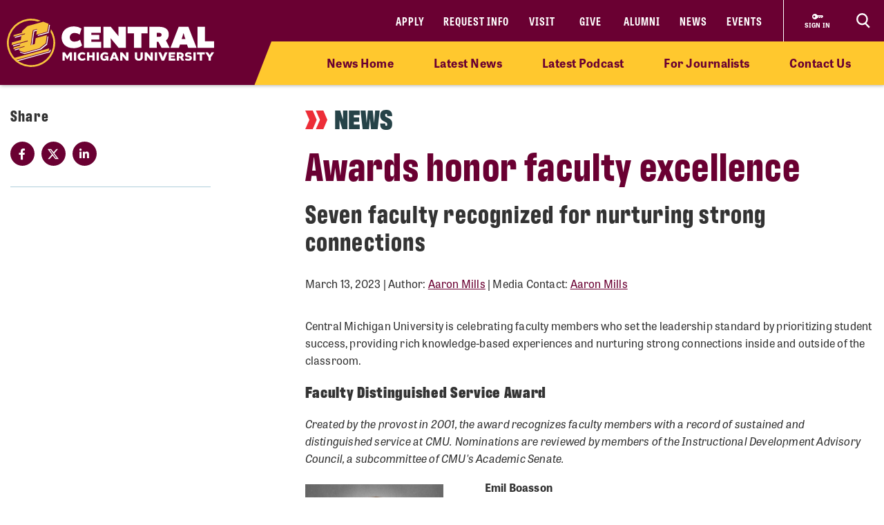

--- FILE ---
content_type: text/html; charset=utf-8
request_url: https://www.cmich.edu/news/details/awards-honor-faculty-excellence-2023
body_size: 15253
content:
 <!DOCTYPE html> <html lang="en"> <head> <link rel="preconnect" href="https://use.typekit.net" /> <link rel="preconnect" href="https://p.typekit.net" /> <link rel="preconnect" href="https://ajax.googleapis.com" /> <link rel="preconnect" href="https://cse.google.com" /> <link rel="preconnect" href="https://www.googletagmanager.com" /> <link rel="preconnect" href="https://www.google-analytics.com" /> <link rel="preconnect" href="https://p.typekit.net" /><!-- Google Tag Manager --> <script>(function(w,d,s,l,i){w[l]=w[l]||[];w[l].push({'gtm.start': new Date().getTime(),event:'gtm.js'});var f=d.getElementsByTagName(s)[0], j=d.createElement(s),dl=l!='dataLayer'?'&l='+l:'';j.async=true;j.src= 'https://www.googletagmanager.com/gtm.js?id='+i+dl;f.parentNode.insertBefore(j,f); })(window,document,'script','dataLayer','GTM-57KHVGQ');</script> <!-- End Google Tag Manager --> <meta charset="utf-8" /><script type="text/html" id="sf-tracking-consent-manager">
	<div class="cookie-message">
    <div class="container">
        <div class="row">
            <div class="col-12">
                <div class="desc">
                    <p>This site uses cookies to improve your experience. Learn more in our <a href="/privacy-policy" aria-label="Privacy Policy">Privacy Policy</a>.</p>
                    <div class="cta">
                        <button class="btn btn-quaternary" onclick="TrackingConsentManager.updateUserConsent(true)" aria-label="I agree to the use of cookies">OK</button>
                    </div>
                </div>
            </div>
        </div>
    </div>
</div>
</script><script type="text/javascript" src="/WebResource.axd?d=DzHrpQl5URXarFHAtrmzFktaxl3Wr0LehcxtxQtOyAezGpHh9i51fMlJxVSCaZT7LdoMqP7n-13T_4eFDh5a3VQkul5fSg9SaNNO3hqQ830w7JLns3zowtUzNTEtEQAWC-T666RDkHOLSNxwF_1EibxV1NzxwuJc5Ykk-7sNYgFUu7xM0&amp;t=639013906840000000">

</script> <meta name="viewport" content="width=device-width, initial-scale=1.0, maximum-scale=4.0"> <meta name="theme-color" content="#6A0032"> <title>
	Awards honor faculty excellence in 2023
</title> <style>.siteHeaderBar .header-nav #cmichLogoWrapper a img{width:300px;height:70px}.footer-top-menu .social-container .footer-wordmark{width:270px;height:63px}img#transparency-reporting-seal{height:169px;width:170px}@media (max-width: 991.98px){.siteHeaderBar .header-nav #cmichLogoWrapper a img{width:194px;height:45px}.footer-top-menu .social-container .footer-wordmark{width:225px;height:53px}}@media (max-width: 360px){.siteHeaderBar .header-nav #cmichLogoWrapper a img{width:160px;height:37px}}</style> <style>@font-face {font-family: "arial-fallback";font-size-adjust: 98%;src: local("Arial");}</style> <script>
    // ---------------------------------------------------
    // Begin params.js

    // this creates a urlParams object that is available to other methods through out the site
    var urlParams = {};

    var pushUrlParamsToHistory = function (paramObj) {

        var urlBase = window.location.href.split('?')[0];
        let urlParamsObj = {};
        // if object isn't passed in, use current state of gobal urlParams object.
        if (typeof (paramObj) === "undefined") {
            paramObj = new URLSearchParams(urlParams);
        }
        for (const [key, value] of paramObj) {
            // replace curly apostrophes with straight (iOS uses curly apostrophe in url, which wreaks havoc with azure search)
            urlParamsObj[key] = encodeURIComponent(value).replaceAll("%E2%80%99", "%27");
        }
        window.history.replaceState(urlParamsObj, document.title, `${urlBase}?${paramObj.toString()}`);
        updateUrlParams();
    };

    var updateUrlParams = function () {
        var paramsStr = window.location.search.replace("?", "").replaceAll("%E2%80%99", "%27");

        // no point splitting an empty string
        if (paramsStr === "") {
            return false;
        }
        var paramsArr = paramsStr.split("&");
        var params = {};

        // Not sure why spaces (" ") are being replaced with plus signs ("+")
        try {
            for (var i = 0; i < paramsArr.length; i++) {
                var pair = paramsArr[i].split('=');
                params[pair[0]] = decodeURIComponent(pair[1].replace(/\+/g, " "));
            }
            urlParams = params;
        } catch (err) {
            console.log(err.message);
        }
    };

    updateUrlParams();
    // End params.js
</script> <script>
    function docReady(fn) {
        // see if DOM is already available
        if (document.readyState === "complete" || document.readyState === "interactive") {
            // call on next available tick
            setTimeout(fn, 1);
        } else {
            document.addEventListener("DOMContentLoaded", fn);
        }
    }    
</script> <link href="/bundles/head.min.css?v=FStqhmns3HVUaybkX42e1wwcXDpHTCyvJvR7h1RAgsk1" rel="stylesheet"/> <script src="/ResourcePackages/lib/moment.js/moment.min.js?package=Bootstrap4" type="text/javascript"></script> <link rel="apple-touch-icon" sizes="180x180" href="/apple-touch-icon.png"> <link rel="icon" type="image/png" sizes="32x32" href="/favicon-32x32.png"> <link rel="icon" type="image/png" sizes="16x16" href="/favicon-16x16.png"> <link rel="manifest" href="/site.webmanifest"> <meta name="theme-color" content="#6a0032"> <!-- Twitter Cards: These will override Open-Graph data if present --> <meta name="twitter:card" content="summary" /> <meta property="og:title" content="Awards honor faculty excellence in 2023" /><meta property="og:description" content="CMU honors faculty prioritizing student success and rich learning experiences, nurturing connections inside and outside the classroom." /><meta property="og:type" content="article" /><meta property="og:url" content="https://www.cmich.edu/news/details/awards-honor-faculty-excellence-2023" /><meta property="og:image" content="https://www.cmich.edu/images/default-source/presidents-division/university-communications/news/campus-scenics/cmu-seal-fall-colors-500x600.jpg?sfvrsn=58d210b1_4" /><meta property="og:site_name" content="Central Michigan University" /><style type="text/css" media="all">.main-content {
  padding-top: 20px;
}</style><script type="text/javascript">
document.addEventListener("DOMContentLoaded",function(){
// Handler when the DOM is fully loaded
let body = document.getElementsByTagName('body');
body[0].classList.add('news-detail');
});

</script><style type="text/css" media="all">div.alerts .standard-alert .alert-item .container .row .alert-accordion .alert-text .alert-title {
	white-space: wrap;
}

div.gsc-input-box {
	padding-top: 0;
  	padding-bottom: 0;
}</style><meta name="Generator" content="Sitefinity 15.4.8622.0 DX" /><link rel="canonical" href="https://www.cmich.edu/news/details/awards-honor-faculty-excellence-2023" /><meta name="twitter:title" content="Awards honor faculty excellence in 2023" /><meta name="twitter:description" /><script type="application/json" id="sf-insight-metadata">
	{"contentMetadata":"{\"Id\":\"c408363e-e67f-4f1c-8a21-c331e26fc82e\",\"ContentType\":\"NewsItem\",\"Title\":\"Awards honor faculty excellence\",\"CanonicalTitle\":\"Awards honor faculty excellence\",\"CanonicalUrl\":\"https://www.cmich.edu/news/details/awards-honor-faculty-excellence-2023\",\"DefaultLanguage\":\"en\",\"Author\":\"\",\"CreatedOn\":\"2023-03-13T20:32:22Z\",\"ModifiedOn\":\"2026-01-12T15:28:40.193Z\",\"SiteId\":\"56342b70-5cc4-4ef7-9a52-4b7b3c7208c4\",\"SiteName\":\"Central Michigan University\",\"ModuleName\":\"News\",\"Hierarchies\":[{\"Id\":\"465fe520-2805-48d7-ac49-3cce57a35e7e\",\"Title\":\"Awards\",\"Parent\":{\"Id\":\"eeb61d29-b43e-40c3-80f8-eb95284b2a2d\",\"Title\":\"News\",\"Parent\":{\"Id\":\"e5cd6d69-1543-427b-ad62-688a99f5e7d4\",\"Title\":\"Categories\"}}},{\"Id\":\"c954e118-934d-434b-ab78-feb0da971c40\",\"Title\":\"Biology\",\"Parent\":{\"Id\":\"2e481b15-fb1b-453c-8bdd-011d89260613\",\"Title\":\"College of Science and Engineering\",\"Parent\":{\"Id\":\"8989bd1e-1d1a-4330-bb37-4e9493439d60\",\"Title\":\"College Departments\"}}},{\"Id\":\"95161122-17db-4135-9f80-a47b38793f43\",\"Title\":\"Business Information Systems\",\"Parent\":{\"Id\":\"d99ca965-bf29-4f9b-a030-2620dba5ea6c\",\"Title\":\"College of Business Administration\",\"Parent\":{\"Id\":\"8989bd1e-1d1a-4330-bb37-4e9493439d60\",\"Title\":\"College Departments\"}}},{\"Id\":\"af769166-2c9c-46a8-a602-5338d3eee22c\",\"Title\":\"College of Business Administration\",\"Parent\":{\"Id\":\"07eb9d53-dcf3-4256-94c1-c498e058a982\",\"Title\":\"Departments\",\"Parent\":{\"Id\":\"e5cd6d69-1543-427b-ad62-688a99f5e7d4\",\"Title\":\"Categories\"}}},{\"Id\":\"3e0c1998-af1a-4a6e-9644-276c9737856b\",\"Title\":\"College of Liberal Arts \u0026 Social Sciences\",\"Parent\":{\"Id\":\"07eb9d53-dcf3-4256-94c1-c498e058a982\",\"Title\":\"Departments\",\"Parent\":{\"Id\":\"e5cd6d69-1543-427b-ad62-688a99f5e7d4\",\"Title\":\"Categories\"}}},{\"Id\":\"a74668bc-8caa-49af-a5d7-f272cc1e6438\",\"Title\":\"College of Science \u0026 Engineering\",\"Parent\":{\"Id\":\"07eb9d53-dcf3-4256-94c1-c498e058a982\",\"Title\":\"Departments\",\"Parent\":{\"Id\":\"e5cd6d69-1543-427b-ad62-688a99f5e7d4\",\"Title\":\"Categories\"}}},{\"Id\":\"180b8488-abfb-4a19-90e1-76d03c1b1a91\",\"Title\":\"Communication Sciences and Disorders\",\"Parent\":{\"Id\":\"997b7f5e-abc5-4772-b1cb-f3bbf513927f\",\"Title\":\"The Herbert H. and Grace A. Dow College of Health Professions\",\"Parent\":{\"Id\":\"8989bd1e-1d1a-4330-bb37-4e9493439d60\",\"Title\":\"College Departments\"}}},{\"Id\":\"bcc3ba69-5df3-4440-aa56-e6f939e1efb8\",\"Title\":\"Earth and Atmospheric Sciences\",\"Parent\":{\"Id\":\"2e481b15-fb1b-453c-8bdd-011d89260613\",\"Title\":\"College of Science and Engineering\",\"Parent\":{\"Id\":\"8989bd1e-1d1a-4330-bb37-4e9493439d60\",\"Title\":\"College Departments\"}}},{\"Id\":\"ee9f9d1e-ad37-4bcd-9d03-bd50866e3e51\",\"Title\":\"English Language and Literature\",\"Parent\":{\"Id\":\"31203f5e-ab91-43e1-bc80-9ebf36eb4f4c\",\"Title\":\"College of Liberal Arts and Social Sciences\",\"Parent\":{\"Id\":\"8989bd1e-1d1a-4330-bb37-4e9493439d60\",\"Title\":\"College Departments\"}}},{\"Id\":\"69529f4a-3b12-48c8-8a02-c72ed69fbbab\",\"Title\":\"Faculty\",\"Parent\":{\"Id\":\"eeb61d29-b43e-40c3-80f8-eb95284b2a2d\",\"Title\":\"News\",\"Parent\":{\"Id\":\"e5cd6d69-1543-427b-ad62-688a99f5e7d4\",\"Title\":\"Categories\"}}},{\"Id\":\"58d7a74e-d9c5-4f90-8eb8-a6b40d3aa67b\",\"Title\":\"Health Sciences\",\"Parent\":{\"Id\":\"997b7f5e-abc5-4772-b1cb-f3bbf513927f\",\"Title\":\"The Herbert H. and Grace A. Dow College of Health Professions\",\"Parent\":{\"Id\":\"8989bd1e-1d1a-4330-bb37-4e9493439d60\",\"Title\":\"College Departments\"}}},{\"Id\":\"b3964425-12d3-4d09-8f67-8950f64c1284\",\"Title\":\"History\",\"Parent\":{\"Id\":\"31203f5e-ab91-43e1-bc80-9ebf36eb4f4c\",\"Title\":\"College of Liberal Arts and Social Sciences\",\"Parent\":{\"Id\":\"8989bd1e-1d1a-4330-bb37-4e9493439d60\",\"Title\":\"College Departments\"}}},{\"Id\":\"4085ea4f-bea7-4da1-9ac5-5f4ec07390a1\",\"Title\":\"News\",\"Parent\":{\"Id\":\"cb0f3a19-a211-48a7-88ec-77495c0f5374\",\"Title\":\"Tags\"}},{\"Id\":\"3eaeb891-4596-48fd-949f-9dd297e57319\",\"Title\":\"The Herbert H. \u0026 Grace A. Dow College of Health Professions\",\"Parent\":{\"Id\":\"07eb9d53-dcf3-4256-94c1-c498e058a982\",\"Title\":\"Departments\",\"Parent\":{\"Id\":\"e5cd6d69-1543-427b-ad62-688a99f5e7d4\",\"Title\":\"Categories\"}}},{\"Id\":\"0442e600-aee5-4554-b3f7-4b882cd78738\",\"Title\":\"World Languages and Cultures\",\"Parent\":{\"Id\":\"31203f5e-ab91-43e1-bc80-9ebf36eb4f4c\",\"Title\":\"College of Liberal Arts and Social Sciences\",\"Parent\":{\"Id\":\"8989bd1e-1d1a-4330-bb37-4e9493439d60\",\"Title\":\"College Departments\"}}}],\"SFDataProviderName\":\"OpenAccessDataProvider\",\"PageId\":\"df612338-5873-4229-8d75-239786e84c7d\",\"PageTitle\":\"News Details\",\"PageCanonicalTitle\":\"News Details\",\"PageCanonicalUrl\":\"https://www.cmich.edu/news/details\"}","videosMetadata":"[]"}
</script><script type="application/json" id="sf-insight-settings">
	{"apiServerUrl":"https://api.insight.sitefinity.com","apiKey":"f3b1e11c-2569-5ca6-a465-2c9d23cee8ff","applicationName":"Website","trackingCookieDomain":"","keepDecTrackingCookieOnTrackingConsentRejection":false,"slidingExpirationForTrackingCookie":false,"maxAgeForTrackingCookieInDays":365,"trackYouTubeVideos":true,"crossDomainTrackingEntries":["www.cmich.edu","www.cmuhealth.org","online.cmich.edu"],"strategy":"Persist|False","docsHrefTestExpressions":[".*\\/docs\\/.+\\.{1}.+((\\?|\\\u0026)sfvrsn=.+){1}$",".+((\\?|\\\u0026)sf_dm_key=.+){1}$"],"sessionLengthInMinutes":30,"trackVimeoVideos":true,"useSecureCookies":true}
</script><script type="text/javascript" src="/WebResource.axd?d=[base64]&amp;t=639013907060000000">

</script><script src="https://cdn.insight.sitefinity.com/sdk/sitefinity-insight-client.min.3.1.44.js" crossorigin="" async="async">

</script><meta name="description" content="CMU honors faculty prioritizing student success and rich learning experiences, nurturing connections inside and outside the classroom." /></head> <body class="college news"> <script>
        var consentToTrack = false;
        
        try{
            if(!TrackingConsentManager.canTrackCurrentUser()){
                TrackingConsentManager.updateUserConsent(true);
            }
            consentToTrack = TrackingConsentManager.canTrackCurrentUser();
        } catch(err){
            console.log(err);
        }
    </script> <!-- This is here to help load Antarctican headline black font more smoothly --> <div class="h1 sr-only" aria-hidden="true" style="position: absolute; z-index: 100; font-family: antarctican-headline, impact !important; font-weight: 800 !important; display: inline-block">Font load helper</div> <script>

        var loadingLoopCount = 0;
        var fontLoadInterval = setInterval(function () {
            //console.log("loop: " + loadingLoopCount);
            if ((document.fonts.check('16px Antarctican-Headline')) || (loadingLoopCount > 248)) {
                //console.log("font loading classes cleared by sentinal loop");
                clearInterval(fontLoadInterval);
                document.getElementsByTagName('body')[0].classList.add("antarctican-loaded");
            }
            loadingLoopCount++;
        }, 50);

    </script> <!-- Google Tag Manager (noscript) --> <noscript><iframe src="https://www.googletagmanager.com/ns.html?id=GTM-57KHVGQ" height="0" width="0" style="display:none;visibility:hidden"></iframe></noscript> <!-- End Google Tag Manager (noscript) --> 




<div class="alerts" style="">


</div>

 <a class="skip-to-main-content sr-only sr-only-focusable" href="#content" title="Skip to main content">Skip to main content</a> <!-- Header --> <header class="siteHeaderBar" data-silktide="ignore"> <nav class="header-nav"> <div class="logo-spacing d-none d-xl-inline-block"></div> <div id="cmichLogoWrapper" style=""> 
<a href="/">
    <img src="/images/default-source/general/cmu-logos/cmu-wordmark.svg?sfvrsn=a204b001_7" alt="Central Michigan University wordmark logo.">
</a> </div> <div class="header-nav-wrapper"> <div class="site-header-inner navbar" style=""> 

<div id="top-nav" class="d-lg-block d-none wait-4-typekit tk-loaded"><ul class="navbar-nav row"><li class="nav-item"><a class="nav-link" target="_blank" href="https://fireup.cmich.edu/portal/apply/">Apply</a> </li><li class="nav-item"><a class="nav-link" target="_blank" href="https://fireup.cmich.edu/register/requestinfo">Request Info</a> </li><li class="nav-item"><a class="nav-link" target="_self" href="/admissions-aid/visit">Visit</a> </li><li class="nav-item"><a class="nav-link" target="_blank" href="https://giving.apps.cmich.edu">Give</a> </li><li class="nav-item"><a class="nav-link" target="_self" href="/offices-departments/alumni-relations ">Alumni</a> </li><li class="nav-item"><a class="nav-link" target="_self" href="/news">News</a> </li><li class="nav-item"><a class="nav-link" target="_self" href="/events-calendar?indexCatalogue=cmich-events&amp;page=1&amp;pageSize=10&amp;orderBy=EventStart+asc&amp;category=Event&amp;searchQuery=*">Events</a> </li></ul></div> </div> <div class="header-buttons-wrapper" style=""> 
 <a href="https://www2.cmich.edu/centrallink/account/Pages/default.aspx" class="sign-in-link" target="_blank" aria-label="Sign in to central link"> <svg viewBox="0 0 32 32" version="1.1" xmlns="http://www.w3.org/2000/svg" xmlns:xlink="http://www.w3.org/1999/xlink"> <path d="M30 12h-15.070c-1.383-2.391-3.968-4-6.93-4-4.418 0-8 3.582-8 8s3.582 8 8 8c2.961 0 5.546-1.609 6.93-4h1.070l2-2h2v2h2l2-2h2v2h2l4-4-2-4zM6 18.828c-1.562 0-2.828-1.266-2.828-2.828s1.266-2.828 2.828-2.828 2.828 1.266 2.828 2.828c0 1.562-1.266 2.828-2.828 2.828zM16 15v-1h12l0.5 1h-12.5z"></path> </svg> <span class="sign-in-link-text">sign in</span> </a> <button id="search-burger-link" style="" class="closed new-nav" type="button" aria-controls="header-search-overlay" aria-label="Click to show site search bar"> <svg class="header-search-icon d-none d-lg-flex" height="22px" viewBox="0 0 17 18" version="1.1" xmlns="http://www.w3.org/2000/svg" xmlns:xlink="http://www.w3.org/1999/xlink"> <g id="Desktop" stroke="none" stroke-width="1" fill="none" fill-rule="evenodd"> <g id="CMU-Homepage-ROUND2" transform="translate(-1123.000000, -1121.000000)" stroke-width="2"> <g id="Prorgam-Finder-White" transform="translate(0.000000, 910.000000)"> <g id="Group-15" transform="translate(119.000000, 146.000000)"> <g id="Group-14" transform="translate(682.000000, 44.000000)"> <g id="Group-12"> <g id="Search" transform="translate(323.000000, 22.000000)"> <path d="M6.09375,12.2352941 C9.45923438,12.2352941 12.1875,9.49632941 12.1875,6.11764706 C12.1875,2.73896376 9.45923438,0 6.09375,0 C2.72826469,0 0,2.73896376 0,6.11764706 C0,9.49632941 2.72826469,12.2352941 6.09375,12.2352941 Z" id="Stroke-16"></path> <line x1="10.3125" y1="11.2941176" x2="15" y2="16" id="Stroke-18"></line> </g> </g> </g> </g> </g> </g> </g> </svg> <svg class="search-burger-icon d-lg-none" version="1.1" xmlns="http://www.w3.org/2000/svg" xmlns:xlink="http://www.w3.org/1999/xlink" x="0px" y="0px" viewBox="0 0 49.6 25.5"> <style type="text/css">
                                .sbStroke {
                                    fill: none;
                                    stroke: #FFFFFF;
                                    stroke-width: 2;
                                    stroke-miterlimit: 10;
                                }
                            </style> <g id="CMU-Homepage-ROUND2" transform="translate(-1123.000000, -1121.000000)"> <g transform="translate(0.000000, 910.000000)"> <g transform="translate(119.000000, 146.000000)"> <g transform="translate(682.000000, 44.000000)"> <g> <g transform="translate(323.000000, 22.000000)"> <path class="sbStroke" d="M35.6,15.5c3.4,0,6.1-2.7,6.1-6.1S39,3.3,35.6,3.3c-3.4,0-6.1,2.7-6.1,6.1
                                                                                    S32.2,15.5,35.6,15.5z" /> <line class="sbStroke" x1="39.8" y1="14.6" x2="44.5" y2="19.3" /> </g> </g> </g> </g> </g> </g> <line class="sbStroke" x1="2.5" y1="5.4" x2="20.6" y2="5.4" /> <line class="sbStroke" x1="22.3" y1="12.8" x2="2.5" y2="12.8" /> <line class="sbStroke" x1="25.6" y1="20.3" x2="2.5" y2="20.3" /> </svg> <span class="close"> <span class="icon-cmich-nav-close"></span> </span> </button> </div> <div id="header-search-overlay" class="search-overlay " style=""> 

<div class="search-input-block"><div class="gcse-searchbox-only" data-resultsurl="https://www.cmich.edu/search?sc=cmich-search"></div></div> </div> </div> <div class="nav-spacing d-none d-xl-inline-block"></div> </nav> <nav id="top-nav-drop-down" style="" class="navbar-collapse collapse top-nav-drop-down search-only" aria-label="Site navigation"> 
<div class="top-nav-drop-down-inner">
    <div class="container old-nav display-in-admin">
        <div class="row">
            <div id="TopNavDropDown_T56840F9B004_Col00" class="order-1 order-lg-1 sf_colsIn col-md-12 col-lg-4 menu-column sb-col1 old-nav" data-sf-element="LeftTopNav" data-placeholder-label="Left Top Nav Dropdown">
            </div>
            <div id="TopNavDropDown_T56840F9B004_Col01" class="order-2 order-lg-2 sf_colsIn col-md-12 col-lg-4 search-burger-column sb-col2" data-sf-element="CenterTopNav" data-placeholder-label="Center Top Nav Dropdown">
            </div>

            <div id="TopNavDropDown_T56840F9B004_Col02" class="order-4 order-lg-3 sf_colsIn mobile-utility-nav d-lg-none row" data-sf-element="MobileLeftRightDropdown" data-placeholder-label="MobileNavLeftRightDropdown">
            </div>
             
            <div id="TopNavDropDown_T56840F9B004_Col03" class="order-3 order-lg-4 sf_colsIn col-md-12 col-lg-4 search-burger-column sb-col3 old-nav" data-sf-element="RightTopNav" data-placeholder-label="Right Top Nav Dropdown">
            </div>
        </div>
    </div>
</div> </nav> <div class="mobile-nav-menu closed " style=""> 
<section class="mobile-nav">

    <label for="gsc-i-id2">Search</label>
    <!-- Google search box can go here. Maybe just move the existing om with JS? -->
    <div id="MobileNavMenu_T56840F9B023_Col00" class="mobile-search-dropzone sf_colsIn" data-sf-element="MobileSearchbox" data-placeholder-label="Drop mobile Google Search box here">
<div class="search-input-block"><div class="gcse-searchbox-only" data-resultsurl="https://www.cmich.edu/search?sc=cmich-search"></div></div>

    </div>
    <!-- This can be a shared content block -->
    <div id="MobileNavMenu_T56840F9B023_Col01" class="mobile-secondary-nav-dropzone sf_colsIn" data-sf-element="MobileSecondaryNav" data-placeholder-label="Nav widget with mobile-secondary view">


<ul class="navbar-nav mobile-top-level mr-auto">
            <li class="nav-item"> <a class="nav-link" target="_self" href="/news">News Home</a> <span class="icon-cmich-arrow-carousel-right mobile-flyout-nav-button" tabindex="0" data-flyout-target="#flyout-container-0" role="button" aria-label="Tap to see links under the &quot;News Home&quot; section"></span> </li>
            <li class="nav-item"> <a class="nav-link" target="_self" href="/news/latest?indexCatalogue=cmich-news&amp;page=1&amp;pageSize=10&amp;orderBy=OriginallyPublished+desc&amp;category=&amp;searchQuery=*">Latest News</a> <span class="icon-cmich-arrow-carousel-right mobile-flyout-nav-button" tabindex="0" data-flyout-target="#flyout-container-1" role="button" aria-label="Tap to see links under the &quot;Latest News&quot; section"></span> </li>
            <li class="nav-item"> <a class="nav-link" target="_self" href="/podcast#latest-episodes">Latest Podcast</a> <span class="icon-cmich-arrow-carousel-right mobile-flyout-nav-button" tabindex="0" data-flyout-target="#flyout-container-2" role="button" aria-label="Tap to see links under the &quot;Latest Podcast&quot; section"></span> </li>
            <li class="nav-item"> <a class="nav-link" target="_self" href="/news/for-journalists">For Journalists</a> <span class="icon-cmich-arrow-carousel-right mobile-flyout-nav-button" tabindex="0" data-flyout-target="#flyout-container-3" role="button" aria-label="Tap to see links under the &quot;For Journalists&quot; section"></span> </li>
            <li class="nav-item"> <a class="nav-link" target="_self" href="/news/contact-us">Contact Us</a> <span class="icon-cmich-arrow-carousel-right mobile-flyout-nav-button" tabindex="0" data-flyout-target="#flyout-container-4" role="button" aria-label="Tap to see links under the &quot;Contact Us&quot; section"></span> </li>
</ul>

    </div>
    <!-- This could just be a shared content block -->
    <div id="MobileNavMenu_T56840F9B023_Col02" class="mobile-utility-nav-dropzone1 sf_colsIn" data-sf-element="MobileInlineUtilNav" data-placeholder-label="Mobile INLINE utility nav">

<div class="mobile-inline-util-nav">
        <div class="mobile-util-link">
            <a target="_self" aria-label="Apply" href="https://fireup.cmich.edu/portal/apply/">Apply</a>
        </div>
        <div class="mobile-util-link">
            <a target="_self" aria-label="Request Info" href="https://fireup.cmich.edu/register/requestinfo">Request Info</a>
        </div>
        <div class="mobile-util-link">
            <a target="_self" aria-label="Visit" href="/undergraduate/visit">Visit</a>
        </div>
        <div class="mobile-util-link">
            <a target="_self" aria-label="Give" href="https://giving.apps.cmich.edu">Give</a>
        </div>
</div>

    </div>
    <!-- This could just be a shared content block -->
    <div id="MobileNavMenu_T56840F9B023_Col03" class="mobile-utility-nav-dropzone2 sf_colsIn" data-sf-element="MobileUtilNav" data-placeholder-label="Mobile utility nav">
<div class="col-12">
        <div class="mobile-util-link">
            <a target="_self" aria-label="Alumni" href="/offices-departments/alumni-relations">Alumni <i class="icon-cmich-arrow-cta"></i></a>
        </div>
        <div class="mobile-util-link">
            <a target="_self" aria-label="News" href="/news">News <i class="icon-cmich-arrow-cta"></i></a>
        </div>
        <div class="mobile-util-link">
            <a target="_self" aria-label="Events" href="https://www.cmich.edu/events-calendar?indexCatalogue=cmich-events&amp;page=1&amp;pageSize=10&amp;orderBy=EventStart+asc&amp;category=Event&amp;searchQuery=*">Events <i class="icon-cmich-arrow-cta"></i></a>
        </div>
</div>

    </div>
    <div id="mobile-flyout-pane">
        <div class="close-mobile-flyout" role="button"><span class="icon-cmich-arrow-cta"></span> Back to Main Menu</div>

        <div class="mobile-flyout-section-label">

        </div>
        <div class="mobile-flyout-nav-wrapper">

        </div>

    </div>
</section> </div> <div class="top-sub-menu" style=""> 



<div class="top-sub-menu-inner" role="application" aria-label="Press down or space for subnav">

        <span class="sub-menu-link">
            <a id="flyout-nav-link-0" class="flyout-nav-link" target="_self" href="/news" data-flyout-target="#flyout-container-0" aria-expanded="false" aria-controls="flyout-container-0">News Home</a>
        </span>
        <span class="sub-menu-link">
            <a id="flyout-nav-link-1" class="flyout-nav-link" target="_self" href="/news/latest?indexCatalogue=cmich-news&amp;page=1&amp;pageSize=10&amp;orderBy=OriginallyPublished+desc&amp;category=&amp;searchQuery=*" data-flyout-target="#flyout-container-1" aria-expanded="false" aria-controls="flyout-container-1">Latest News</a>
        </span>
        <span class="sub-menu-link">
            <a id="flyout-nav-link-2" class="flyout-nav-link" target="_self" href="/podcast#latest-episodes" data-flyout-target="#flyout-container-2" aria-expanded="false" aria-controls="flyout-container-2">Latest Podcast</a>
        </span>
        <span class="sub-menu-link">
            <a id="flyout-nav-link-3" class="flyout-nav-link" target="_self" href="/news/for-journalists" data-flyout-target="#flyout-container-3" aria-expanded="false" aria-controls="flyout-container-3">For Journalists</a>
        </span>
        <span class="sub-menu-link">
            <a id="flyout-nav-link-4" class="flyout-nav-link" target="_self" href="/news/contact-us" data-flyout-target="#flyout-container-4" aria-expanded="false" aria-controls="flyout-container-4">Contact Us</a>
        </span>
</div> </div> <div class="flyout-menu  " style=""> 
<div class="flyouts-layout">

    <div id="flyout-container-0" class="flyout-container" data-flyout-index="0">
        <div class="d-flex">
            <nav class="flyout-nav-links-col" aria-label="In this section">
                <div class="in-this-section">In This Section</div>
                <div id="SubNavFlyoutMenu_T56840F9B024_Col00" class="sf_colsIn" data-sf-element="flyout-nav-container-0" data-placeholder-label="Navigation Widget 0">
                </div>
            </nav>
            <nav class="flyout-rel-links-col" aria-label="Related links">
                <div class="rel-links-caption">Related Links</div>
                <div id="SubNavFlyoutMenu_T56840F9B024_Col01" class="sf_colsIn" data-sf-element="flyout-container-0" data-placeholder-label="Related Links (Shared Content Block) 0">
                </div>
            </nav>
        </div>
    </div>

    <div id="flyout-container-1" class="flyout-container" data-flyout-index="1">
        <div class="d-flex">
            <nav class="flyout-nav-links-col" aria-label="In this section">
                <div class="in-this-section">In This Section</div>
                <div id="SubNavFlyoutMenu_T56840F9B024_Col02" class="sf_colsIn" data-sf-element="flyout-nav-container-1" data-placeholder-label="Navigation Widget 1">
                </div>
            </nav>
            <nav class="flyout-rel-links-col" aria-label="Related links">
                <div class="rel-links-caption">Related Links</div>
                <div id="SubNavFlyoutMenu_T56840F9B024_Col03" class="sf_colsIn" data-sf-element="flyout-container-1" data-placeholder-label="Related Links (Shared Content Block) 1">
                </div>
            </nav>
        </div>
    </div>

    <div id="flyout-container-2" class="flyout-container" data-flyout-index="2">
        <div class="d-flex">
            <nav class="flyout-nav-links-col" aria-label="In this section">
                <div class="in-this-section">In This Section</div>
                <div id="SubNavFlyoutMenu_T56840F9B024_Col04" class="sf_colsIn" data-sf-element="flyout-nav-container-2" data-placeholder-label="Navigation Widget 2">
                </div>
            </nav>
            <nav class="flyout-rel-links-col" aria-label="Related links">
                <div class="rel-links-caption">Related Links</div>
                <div id="SubNavFlyoutMenu_T56840F9B024_Col05" class="sf_colsIn" data-sf-element="flyout-container-2" data-placeholder-label="Related Links (Shared Content Block) 2">
                </div>
            </nav>
        </div>
    </div>

    <div id="flyout-container-3" class="flyout-container" data-flyout-index="3">
        <div class="d-flex">
            <nav class="flyout-nav-links-col" aria-label="In this section">
                <div class="in-this-section">In This Section</div>
                <div id="SubNavFlyoutMenu_T56840F9B024_Col06" class="sf_colsIn" data-sf-element="flyout-nav-container-3" data-placeholder-label="Navigation Widget 3" aria-label="In this section">
                </div>
            </nav>
            <nav class="flyout-rel-links-col" aria-label="Related links">
                <div class="rel-links-caption">Related Links</div>
                <div id="SubNavFlyoutMenu_T56840F9B024_Col07" class="sf_colsIn" data-sf-element="flyout-container-3" data-placeholder-label="Related Links (Shared Content Block) 3" aria-label="Related links">
                </div>
            </nav>
        </div>
    </div>

    <div id="flyout-container-4" class="flyout-container" data-flyout-index="4">
        <div class="d-flex">
            <nav class="flyout-nav-links-col" aria-label="In this section">
                <div class="in-this-section">In This Section</div>
                <div id="SubNavFlyoutMenu_T56840F9B024_Col08" class="sf_colsIn" data-sf-element="flyout-nav-container-4" data-placeholder-label="Navigation Widget 4">
                </div>
            </nav>
            <nav class="flyout-rel-links-col" aria-label="Related links">
                <div class="rel-links-caption">Related Links</div>
                <div id="SubNavFlyoutMenu_T56840F9B024_Col09" class="sf_colsIn" data-sf-element="flyout-container-4" data-placeholder-label="Related Links (Shared Content Block) 4">
                </div>
            </nav>
        </div>
    </div>

    <div id="flyout-container-5" class="flyout-container" data-flyout-index="5">
        <div class="d-flex">
            <nav class="flyout-nav-links-col" aria-label="In this section">
                <div class="in-this-section">In This Section</div>
                <div id="SubNavFlyoutMenu_T56840F9B024_Col10" class="sf_colsIn" data-sf-element="flyout-nav-container-5" data-placeholder-label="Navigation Widget 5">
                </div>
            </nav>
            <nav class="flyout-rel-links-col" aria-label="Related links">
                <div class="rel-links-caption">Related Links</div>
                <div id="SubNavFlyoutMenu_T56840F9B024_Col11" class="sf_colsIn" data-sf-element="flyout-container-5" data-placeholder-label="Related Links (Shared Content Block) 4">
                </div>
            </nav>
        </div>
    </div>
</div>
 </div> </header> <div id="mainWrapper">  <div id="content" class="page-wrapper" aria-label="start of main page content"> 



<main class="main-content universal-layout" aria-label="start of main page content">

    <div class="container">
        <div class="swap-cols-on-mobile row">

            <div class="col-lg-3" data-sf-element="Sidebar" data-placeholder-label="Sidebar">
                <div class="sidebar-sticky">
                    <div class="left-nav-wrapper">
                        <nav class="left-nav" aria-label="left sidebar navigation">
                            <a href="#" class="mobile-accordion">IN THIS SECTION <i class="icon-cmich-arrow-backtotop"></i></a>
                            <div class="sf_colsIn sidebar-nav" data-sf-element="SidebarNav" data-placeholder-label="Sidebar Nav"></div>
                        </nav>
                        <div class="view-all-wrapper" style="display: none;"><span class="view-all" role="button">View All</span><span class="icon-cmich-plus"></span></div>
                    </div>
                    <aside class="sf_colsIn sidebar-generic sidebar-padding" aria-label="sidebar panel content" data-sf-element="SidebarWYSIWYG" data-placeholder-label="Sidebar WYSIWYG">
                    </aside>

                    <aside class="sf_colsIn sidebar-share sidebar-padding" aria-label="social sharing icons" data-sf-element="SidebarSocial" data-placeholder-label="Sidebar Social">
                        <p class="headline h2">Share</p>
                        <ul class="social-share">
                            <li><a href="https://www.facebook.com/sharer/sharer.php?u=~/news/details" title="Share this page on Facebook" target="_blank" class="share-facebook"><i class="fab fa-facebook-f"></i></a></li>
                            <li><a href="https://twitter.com/intent/tweet?url=~/news/details" title="Share this page on Twitter" target="_blank" class="share-twitter"><i class="icon-cmich-x"></i></a></li>
                            <li><a href="https://www.linkedin.com/shareArticle?mini=true&url=~/news/details" title="Share this page on Linked In" target="_blank" class="share-linkedin"><i class="fab fa-linkedin-in"></i></a></li>
                        </ul>
                    </aside>
                </div>
            </div>

            <div class="sf_colsIn offset-lg-1 col-lg-8" data-sf-element="MainContentSection" data-placeholder-label="Main Content">
                <div class="news-article">

                    <div class="">
                        <div class="publication-name-wrapper">
                            <div class="eyebrow-wrapper">
                                <svg version="1.1" id="Layer_2" xmlns="http://www.w3.org/2000/svg" xmlns:xlink="http://www.w3.org/1999/xlink" x="0px" y="0px" viewBox="0 0 35.4 30" style="enable-background:new 0 0 35.4 30;" xml:space="preserve">
                                <style type="text/css">
                                    .st0 {
                                        fill: #ED2E38;
                                    }
</style>
                                <path id="Fill_1_Copy" class="st0" d="M17,0l6.6,15L17,30h12l6.4-15L29,0H17z" />
                                <path id="Fill_1" class="st0" d="M0,0l6.6,15L0,30h12l6.4-15L12,0H0z" />
                                </svg>
                            </div>

                            <span class="publication-name-text">
                                NEWS
                            </span>
                        </div>

                        <h1>Awards honor faculty excellence</h1>
                            <p class="pt-0 h2">Seven faculty recognized for nurturing strong connections</p>

                        <div class="author-share-wrapper d-block d-md-flex">
                            <div class="news-author">
                                <p>
                                    <span class="NDS-display-date" data-zTime="2023-03-13T19:00:00Z"></span>

                                    <span> | Author:</span>
                                        <a href="mailTo:mills1ac@cmich.edu" aria-label="Click to send email to Aaron Mills">Aaron Mills</a>

                                        <span> | Media Contact:</span>
                                            <a href="mailTo:mills1ac@cmich.edu" aria-label="Click to send email to Aaron Mills">Aaron Mills</a>
                                </p>
                            </div>
                        </div>

                    </div>
                    
                    <div class="news-social-share mobile d-block d-lg-none" aria-label="social sharing icons">
                        <h2 class="headline h5">Share</h2>
                        <ul class="social-share">
                            <li><a href="" title="Share this page on Facebook" target="_blank" class="share-facebook"><i class="fab fa-facebook-f"></i></a></li>
                            <li><a href="" title="Share this page on Twitter" target="_blank" class="share-twitter"><i class="icon-cmich-x"></i></a></li>
                            <li><a href="" title="Share this page on Linked In" target="_blank" class="share-linkedin"><i class="fab fa-linkedin-in"></i></a></li>
                        </ul>
                    </div>

                    <div class="news-content content-block container">
                        <p>Central Michigan University is celebrating faculty members who set the leadership standard by prioritizing student success, providing rich knowledge-based experiences and nurturing strong connections inside and outside of the classroom.<br /></p><h6><strong>Faculty Distinguished Service Award</strong></h6><p><em>Created by the provost in 2001, the award recognizes faculty members with a record of sustained and distinguished service at CMU. Nominations are reviewed by members of the Instructional Development Advisory Council, a subcommittee of CMU's Academic Senate.</em></p><figure class="float-sm-left"><img src="/images/default-source/presidents-division/university-communications/news/2023/emil-boasson-200x250.jpg?sfvrsn=38c3c076_4" style="float:left;" class="-align-left" alt="A man wearing glasses and a suit smiles at the camera." /><figcaption>Emil Boasson</figcaption></figure><p><strong>Emil Boasson</strong></p><p><em>Business Information Systems Department</em><br /></p><p>In 13 years as director of the  <a href="https://www.cmich.edu/program/information-systems-ms" data-sf-ec-immutable="" data-sf-marked="" target="_blank">Master of Science in Information Systems</a> program, Emil Boasson has made extraordinary contributions, including working diligently to increase the total number of MSIS students from 63 in January 2010 to 612 in the fall of 2022. He has been the linchpin of the program's success through a collaborative effort among faculty and staff while maintaining a smile and having time to support colleagues and students. A key factor in Boasson&rsquo;s success is working with students throughout their journey, including recruiting both domestically and internationally, evaluating application materials, communicating with incoming and current students, facilitating class registration through advising, mentoring teaching assistants and helping students find academic and wellness resources.</p><h6><strong>&nbsp;</strong></h6><h6><strong>Excellence in Teaching Awards</strong></h6><p><em>Created by CMU in 1985, the Excellence in Teaching Awards recognize outstanding teaching efforts by faculty. Awardees are selected from faculty members nominated and supported by their peers and students, who then undergo a rigorous selection process by the Excellence in Teaching Awards Committee.</em><br /></p><figure class="float-sm-left"><img src="/images/default-source/presidents-division/university-communications/news/2023/jodi-brookins-fisher-200x250.jpg?sfvrsn=2e7b1769_4" style="float:left;" class="-align-left" alt="A woman wearing a black jacket smiles at the camera." /><figcaption>Jodi Brookins-Fisher</figcaption></figure><p><strong>Jodi Brookins-Fisher</strong></p><p><em>School of Health Sciences<br /></em></p><p>Jodi Brookins-Fisher is a professor in the  <a href="/academics/colleges/herbert-h-grace-a-dow-college-of-health-professions/departments/school-health-sciences-landing" target="_blank">School of Health Sciences</a>. Jodi is passionate about what she teaches and has a wealth of experiences that inspire her students. Her priority is to establish a climate of respect, kindness, and decency to each other within each class, as this helps her lay the groundwork of clear and high expectations. Jodi uses a variety of modes, including group work, journaling, self-reflection, case studies, games, guest speakers, and field trips. She especially loves experiences outside of class that are beneficial for the students and community.&nbsp;</p><p><strong>&nbsp;</strong></p><p><strong>&nbsp;</strong></p><figure class="float-sm-left"><img src="/images/default-source/presidents-division/university-communications/news/2023/robert-fanning-200x250.jpg?sfvrsn=99aad3e1_4" style="float:left;" class="-align-left" alt="A man wearing a vest, tie and glasses smiles at the camera." /><figcaption>Robert Fanning</figcaption></figure><p>&nbsp;</p><p><strong>Robert Fanning</strong></p><p><em>Department of English Language and Literature</em><br /></p><p>Robert Fanning is a professor of English in the  <a href="/academics/colleges/liberal-arts-social-sciences/departments/english-language-literature" target="_blank">Department of English Language and Literature</a>. Fanning strives to create a tight-knit community in his classroom by providing an environment of deep connection, respect, trust, and empathy among all students. As one student affirmed, &ldquo;This professor prioritizes a comfortable, safe haven for creativity.&rdquo; Another stated, &ldquo;He treats every student as if they are the most valuable person in the classroom.&rdquo; Fanning compares his class to &ldquo;a large boat we&rsquo;re launching out to sea, that we all must launch together, hop in and row, joyfully, in unison, to both appreciate the journey and reach our shared destination.&rdquo;&nbsp;&nbsp;</p><p>&nbsp;</p><p>&nbsp;</p><figure class="float-sm-left"><img src="/images/default-source/presidents-division/university-communications/news/2023/melanie-dawn-nelson-200x250.jpg?sfvrsn=fb1c07d1_4" style="float:left;" class="-align-left" alt="A woman wearing a yellow jacket and glasses smiles at the camera." /><figcaption>M. Dawn Nelson</figcaption></figure><p>&nbsp;</p><p><strong>M. Dawn Nelson</strong></p><p><em>Department of Communication Sciences and Disorders<br /></em></p><p>M. Dawn Nelson is a professor of audiology within the  <a href="/academics/colleges/herbert-h-grace-a-dow-college-of-health-professions/departments/communication-sciences-and-disorders-organizations" target="_blank">Department of Communication Sciences and Disorders</a>. Her teaching centers on cultivating strong classroom learning communities. She is passionate about building positive relationships with students to successfully lead them toward mastery of learning the content. Nelson&rsquo;s empathetic and compassionate approach to teaching fosters a supportive learning environment for all students. She is also known among students and colleagues for providing real-world applications and materials to supplement the course content. Her courses help students develop strong connections between theory and practice.&nbsp;</p><p>&nbsp;</p><p>&nbsp;</p><figure class="float-sm-left"><img src="/images/default-source/presidents-division/university-communications/news/2023/kirsten-nicholson-200x250.jpg?sfvrsn=9e860303_4" style="float:left;" class="-align-left" alt="A woman wearing a maroon CMU polo shirt smiles at the camera." /><figcaption>Kirsten Nicholson</figcaption></figure><p><strong>&nbsp;</strong></p><p><strong>Kirsten Nicholson</strong></p><p><em>Department of Biology<br /></em></p><p>Kirsten Nicholson is a professor of  <a href="/academics/colleges/college-science-engineering/departments-schools/biology" target="_blank">biology</a> in the  <a href="/academics/colleges/college-science-engineering" target="_blank">College of Science and Engineering</a>. Nicholson&rsquo;s teaching employs &ldquo;supported active learning&rdquo; that asks &ldquo;students to take control of their education.&rdquo;  Nicholson&rsquo;s students speak highly of her and her teaching methods. One student offered that her teaching &ldquo;fosters a sense of respect and belonging in students and encourages the mindset that they are all working toward a common goal.&rdquo; A colleague shared, &ldquo;she is extremely respectful of students in the classroom, and it shows in their willingness to ask questions and engage in discussion in class.&rdquo;</p><p>&nbsp;</p><p>&nbsp;</p><figure class="float-sm-left"><img src="/images/default-source/presidents-division/university-communications/news/2023/wendy-robertson-200x250.jpg?sfvrsn=390bb89a_4" style="float:left;" class="-align-left" alt="A woman wearing a yellow shirt and glasses smiles at the camera." /><figcaption>Wendy Robertson</figcaption></figure><p><strong>&nbsp;</strong></p><p><strong>Wendy Robertson</strong></p><p><em>Department of Earth &amp; Atmospheric Sciences<br /></em></p><p>Wendy Robertson is an associate professor of  <a href="/academics/colleges/college-science-engineering/departments-schools/earth-and-atmospheric-sciences" target="_blank">earth and atmospheric sciences</a> in the  <a href="/academics/colleges/college-science-engineering" target="_blank">College of Science and Engineering</a>. She strives to foster a welcoming, respectful, inquisitive and collaborative classroom community. With her innovative pedagogy, she pioneers the development and real-world application of simulations and game-based learning to engage and inspire students. As stated by one of her students, &ldquo;The games made learning fun &ndash; I wanted to keep doing it.&rdquo; Robertson emphasizes applying knowledge and skills to students&rsquo; future careers through student-directed projects such as technical documents, data collection and analysis, making sound recommendations, and proposals for broad audiences.&nbsp;&nbsp;</p><p>&nbsp;</p><h6><strong>Lorrie Ryan Memorial Excellence in Teaching Award</strong></h6><p><em>Lorrie Ryan was a faculty member in human environmental studies and an awardee of the 2002 Excellence in Teaching Award. This award, established in 2006, is given in her memory each year to a faculty member who inspires students by building a sense of community within the learning environment and demonstrating a profound mentorship and respect for others.</em></p><figure class="float-sm-left"><img src="/images/default-source/presidents-division/university-communications/news/2023/alejandra-rengifo-200x250.jpg?sfvrsn=14f43c9d_4" style="float:left;" class="-align-left" alt="A woman in a purple shirt smiles at the camera." /><figcaption>Alejandra Rengifo</figcaption></figure><p><strong>Alejandra Rengifo</strong></p><p><em>Department of History, World Languages &amp; Cultures</em><br /></p><p>Alejandra Rengifo, a Spanish professor in the  <a href="/academics/colleges/liberal-arts-social-sciences/departments/history-world-languages-cultures" target="_blank">Department of History, World Languages, and Cultures</a>, is invested in building learning communities. Her teaching philosophy centers on creating safe spaces where students &ldquo;&hellip;can identify the common goal of shared learning done through teamwork and social interaction.&rdquo; Students and colleagues affirm her commitment to student success. One student wrote: &ldquo;I rarely feel as connected with other students &hellip; as I do in the classes with this professor.&rdquo; A colleague described her as &ldquo;&hellip;a positive role model &hellip; who deeply cares about student learning.&rdquo; A student agreed, &ldquo;This instructor is one of the most genuinely caring professors I have ever had.&rdquo;</p><p><br /></p>
                        <div style="display:none;" class="newsCategoryForGTM">Awards, College of Business Administration, College of Liberal Arts &amp; Social Sciences, College of Science &amp; Engineering, Faculty, The Herbert H. &amp; Grace A. Dow College of Health Professions</div>
                    </div>

                </div>

                <a href="/news/latest?indexCatalogue=cmich-news&page=1&pageSize=10&orderBy=OriginallyPublished+desc&category=&searchQuery=*" class="btn btn-primary btn-user-created mb-5">View latest news</a>
            </div>
        </div>
    </div>
</main>

<div class="sf_colsIn container" data-sf-element="Container" data-placeholder-label="Container">
        <section class="featured-news section-padding" aria-label="featured news">
            <div class="container">
                <div class="row">
                    <div class="news-container col-12">

                        <div class="section-title-wrapper">
                            <h2 class="section-title">Related News</h2>
                            <a href="https://www.cmich.edu/news" class="view-all-btn desktop" aria-label="view all news">View News Home</a>
                        </div>

                        <div class="news-carousel row no-gutters">

                                <article class="news-item">
                                    <div class="background">
                                        <div class="row no-gutters card-row">

                                                <div class="photo">
                                                    <a href="others-first-always" aria-label="Click to read more about the article titled: Others first, always">
                                                        <img loading="lazy" class="" src="https://www.cmich.edu/images/default-source/university-advancement-division/alumni-relations/notable-alumni/alumni-spotlight/caseydroscha_thumb_360x240.jpg?sfvrsn=35bc2dd1_5" alt="A Central Michigan University Alumni Spotlight graphic featuring Casey Droscha, &#39;09. Casey is wearing a blue jumpsuit, a red cap, and purple gloves, crouching in a barn with several cows in the background.">
                                                    </a>
                                                </div>

                                            <div class="card-body">
                                                <h2 class="card-title">
                                                    <a href="others-first-always" aria-label="Others first, always">Others first, always</a>
                                                </h2>
                                                <div class="card-date">January 29, 2026</div>
                                            </div>
                                        </div>
                                    </div>
                                </article>
                                <article class="news-item">
                                    <div class="background">
                                        <div class="row no-gutters card-row">

                                                <div class="photo">
                                                    <a href="the-dark-that-never-ends" aria-label="Click to read more about the article titled: The Dark That Never Ends">
                                                        <img loading="lazy" class="" src="https://www.cmich.edu/images/default-source/colleges/liberal-arts-and-social-sciences/english-language-and-literature/english-news-events-images/2026-english-news-events/20210901_darrin_doyle_author_photo_360x240.jpg?sfvrsn=672e30a9_4" alt="Closeup image of Darrin Doyle wearing a dark shirt and seated in front of a decorative painting">
                                                    </a>
                                                </div>

                                            <div class="card-body">
                                                <h2 class="card-title">
                                                    <a href="the-dark-that-never-ends" aria-label="The Dark That Never Ends">The Dark That Never Ends</a>
                                                </h2>
                                                <div class="card-date">January 29, 2026</div>
                                            </div>
                                        </div>
                                    </div>
                                </article>
                                <article class="news-item">
                                    <div class="background">
                                        <div class="row no-gutters card-row">

                                                <div class="photo">
                                                    <a href="the-cmu-journey-of-jackson-raymond" aria-label="Click to read more about the article titled: The CMU journey of Jackson Raymond">
                                                        <img loading="lazy" class="" src="https://www.cmich.edu/images/default-source/colleges/business/cba-news/student-spotlight_360x240_jackson_raymond.jpg?sfvrsn=2fcbce25_3" alt="Image text: College of Business Administration Student Spotlight Jackson Raymond Finance &amp; Entrepreneurship. Image: Jackson Raymond wears a black suit jacket, a dark gray black patterned shirt with a black tie. He has brown hair that is combed back.">
                                                    </a>
                                                </div>

                                            <div class="card-body">
                                                <h2 class="card-title">
                                                    <a href="the-cmu-journey-of-jackson-raymond" aria-label="The CMU journey of Jackson Raymond">The CMU journey of Jackson Raymond</a>
                                                </h2>
                                                <div class="card-date">January 29, 2026</div>
                                            </div>
                                        </div>
                                    </div>
                                </article>
                                <article class="news-item">
                                    <div class="background">
                                        <div class="row no-gutters card-row">

                                                <div class="photo">
                                                    <a href="turning-ideas-into-impact-at-cmu" aria-label="Click to read more about the article titled: Turning ideas into impact at CMU">
                                                        <img loading="lazy" class="" src="https://www.cmich.edu/images/default-source/colleges/business/cba-news/360x240_thumbnail_nvc_preevent_2026.jpg?sfvrsn=db88e6e4_3" alt="A student in a black jacket, white shirt and khaki pants presents in front of a black curtain. He has a remote in his hand to advance his slides. People sit in the foreground and watch him.">
                                                    </a>
                                                </div>

                                            <div class="card-body">
                                                <h2 class="card-title">
                                                    <a href="turning-ideas-into-impact-at-cmu" aria-label="Turning ideas into impact at CMU">Turning ideas into impact at CMU</a>
                                                </h2>
                                                <div class="card-date">January 28, 2026</div>
                                            </div>
                                        </div>
                                    </div>
                                </article>
                                <article class="news-item">
                                    <div class="background">
                                        <div class="row no-gutters card-row">

                                                <div class="photo">
                                                    <a href="degree-program-shaves-time-off-getting-a-master-s" aria-label="Click to read more about the article titled: Degree program shaves time off getting a master’s">
                                                        <img loading="lazy" class="" src="https://www.cmich.edu/images/default-source/colleges/science-and-engineering/news/bio/20250130_steinhilbstory_360x24019c01983-4b58-4fde-9b62-59df5dd88244.jpg?sfvrsn=80131bee_6" alt="A person holding a labeled test tube with a material in it.">
                                                    </a>
                                                </div>

                                            <div class="card-body">
                                                <h2 class="card-title">
                                                    <a href="degree-program-shaves-time-off-getting-a-master-s" aria-label="Degree program shaves time off getting a master’s">Degree program shaves time off getting a master’s</a>
                                                </h2>
                                                <div class="card-date">January 27, 2026</div>
                                            </div>
                                        </div>
                                    </div>
                                </article>
                        </div>

                        <div class="mobile-controls">
                            <a href="/news" class="view-all-btn mobile" aria-label="view all news">View News Home</a>
                            <div class="arrows"></div>
                        </div>

                    </div>
                </div>
            </div>
        </section>
</div>



<script>
    docReady(function () {
        $('.NDS-display-date').each(function () {
            $(this).html(moment($(this).attr('data-zTime')).format("MMMM D, YYYY"));
        });
    });
</script>

 </div> </div><!-- End Main Wrapper --> <div id="back-to-top-wrapper"> <a id="back-to-top" class="hover-transparency" href="#" aria-hidden="true"></a> </div> <!-- Footer --> <footer class="footer mt-auto" data-silktide="ignore"> <div class="footer-top-menu"> <div class="container"> <div class="row"> <div class="col-sm-12 col-md-4 footer-logo-container"> <div class="social-bar"> 

<div class="content-block" >
    <div ><div><div><img class="footer-wordmark" src="/ResourcePackages/lib/img/CMU-Wordmark2020.svg" alt="Central Michigan University Action C logo" aria-label="Central Michigan University Action C logo" data-sf-ec-immutable="" loading="lazy" /></div></div></div>    
</div> </div> <div class="address" itemprop="address" itemscope itemtype="http://schema.org/PostalAddress"> 

<div class="content-block" >
    <div ><a href="https://www.google.com/maps/place/1200+S+Franklin+St,+Mt+Pleasant,+MI+48858/@43.59301,-84.7768876,17z/data=!3m1!4b1!4m5!3m4!1s0x882204aac5c61935:0x751aba4b64bc8ebb!8m2!3d43.59301!4d-84.7746989" aria-label="view on google maps" target="_blank"><span itemprop="streetAddress" class="footer-street-address">1200 S. Franklin St.</span><br data-sf-ec-immutable="" /><span itemprop="addressLocality">Mount Pleasant,</span> <span itemprop="addressRegion">Mich.</span> <span itemprop="postalCode">48859</span></a><br /><a id="footer-phone-no" href="tel:9897744000" data-sf-ec-immutable=""><span itemprop="telephone" content="+19897744000">989-774-4000</span></a></div>    
</div> </div> </div> <div class="col-sm-12 col-md-5 footer-menu-container"> 
<div class="row" data-sf-element="Row">
    <div id="FooterNavigation_T56840F9B014_Col00" class="sf_colsIn col-lg-6" data-sf-element="Column 1" data-placeholder-label="Column 1">


<div>
    <nav>
        

        <ul class="nav flex-column one-col">
    <li class="nav-item">
        <a class="nav-link " href="/search?q=faculty%20staff" target="_self">Faculty &amp; Staff Directory</a>

    </li>
    <li class="nav-item">
        <a class="nav-link " href="/departments-a-z" target="_self">Departments A-Z</a>

    </li>
    <li class="nav-item">
        <a class="nav-link " href="/campus-locations" target="_self">Maps &amp; Directions</a>

    </li>
    <li class="nav-item">
        <a class="nav-link " href="https://www.jobs.cmich.edu/" target="_self">Careers at CMU</a>

    </li>
        </ul>
    </nav>
</div>





    </div>
    <div id="FooterNavigation_T56840F9B014_Col01" class="sf_colsIn col-lg-6" data-sf-element="Column 2" data-placeholder-label="Column 2">


<div>
    <nav>
        

        <ul class="nav flex-column one-col">
    <li class="nav-item">
        <a class="nav-link active" href="/news" target="_self">News</a>

    </li>
    <li class="nav-item">
        <a class="nav-link " href="https://www.cmich.edu/events-calendar?indexCatalogue=cmich-events&amp;page=1&amp;pageSize=10&amp;orderBy=EventStart+asc&amp;category=Event&amp;searchQuery=*" target="_self">Events</a>

    </li>
    <li class="nav-item">
        <a class="nav-link " href="https://giving.apps.cmich.edu" target="_self">Giving</a>

    </li>
    <li class="nav-item">
        <a class="nav-link " href="/offices-departments/university-communications/social-media/social-media-directory" target="_self">Social Media Directory</a>

    </li>
        </ul>
    </nav>
</div>





    </div>
</div>
 </div> <div class="col-md-3 transparency-container"> 

<div class="content-block" >
    <div ><a href="/offices-departments/finance-administrative-services/financial-planning-and-budgets/budgets/budget-and-performance-transparency-reporting"><img id="transparency-reporting-seal" src="/ResourcePackages/lib/img/footer-transparency-reporting.svg" alt="About CMU transparency reporting" data-sf-ec-immutable="" loading="lazy" /></a></div>    
</div> </div> </div> </div> </div> <div class="footer-social-bar"> 

<div class="footer-icons"><p class="h6">Follow us on social</p><ul class="footer-icons-row1"><li><a href="https://www.facebook.com/cmich" class="socialButton big" target="_blank" aria-label="Visit us on Facebook" data-sf-ec-immutable=""><span class="fab fa-facebook-f" aria-hidden="true"></span></a>
 </li><li><a href="https://twitter.com/CMUniversity" class="socialButton big" target="_blank" aria-label="Visit us on Twitter" data-sf-ec-immutable=""><span class="icon-cmich-x" aria-hidden="true"></span></a>
 </li><li><a href="https://www.youtube.com/user/gocmich" class="socialButton big" target="_blank" aria-label="Visit us on Youtube" data-sf-ec-immutable=""><span class="fab fa-youtube" aria-hidden="true"></span></a>
 </li><li><a href="https://www.instagram.com/cmuniversity/" class="socialButton big" target="_blank" aria-label="Visit us on Instagram" data-sf-ec-immutable=""><span class="fab fa-instagram" aria-hidden="true"></span></a>
 </li></ul><ul class="footer-icons-row2"><li><a href="https://www.tiktok.com/@cmuniversity" class="socialButton big" target="_blank" aria-label="Visit us on Tiktok" data-sf-ec-immutable=""><span class="fab fa-tiktok" aria-hidden="true"></span></a>
 </li><li><a href="https://www.linkedin.com/school/central-michigan-university/" class="socialButton big" target="_blank" aria-label="Visit us on Linked In" data-sf-ec-immutable=""><span class="fab fa-linkedin-in" aria-hidden="true"></span></a>
 </li><li><a href="/podcast" aria-label="Go go the Search Bar Podcast home" class="socialButton big"><span class="fas fa-microphone" aria-hidden="true"></span></a>
 </li></ul></div> </div> <div class="footer-sub-menu"> <div class="container"> 

<div>
    <nav>
        

        <ul class="nav footer-sub-list">
        <li class="nav-item">
            <a class="nav-link " href="/nondiscrimination-statement" target="_self">Nondiscrimination Statement</a>
        </li>
        <li class="nav-item">
            <a class="nav-link " href="/privacy-policy" target="_self">Privacy Policy</a>
        </li>
        <li class="nav-item">
            <a class="nav-link " href="/website-accessibility" target="_self">Website Accessibility</a>
        </li>
        <li class="nav-item">
            <a class="nav-link " href="https://cmich.teamdynamix.com/TDClient/664/Portal/Requests/TicketRequests/NewForm?ID=6K2VNP3XxpA_&amp;RequestorType=ServiceOffering" target="_self">Website Feedback</a>
        </li>
        <li class="nav-item">
            <a class="nav-link " href="/offices-departments/office-scholarships-financial-aid/consumer-information" target="_self">Consumer Information</a>
        </li>
        <li class="nav-item">
            <a class="nav-link " href="/sitemap" target="_self">Sitemap</a>
        </li>
        </ul>
    </nav>
</div>








<div class="footer-sub-list"><nav><ul class="nav footer-sub-list"><li class="nav-item"><a class="nav-link" href="https://www.michigan.gov/mistudentaid/paying-for-college-in-michigan" target="_blank">Paying For College in Michigan</a></li><li class="nav-item"><a class="nav-link" href="/about/campus-safety">Campus Safety Information and Resources</a></li></ul></nav></div> </div> </div> <div class="footer-copyright"> 

<div class="content-block" >
    <div ><a href="/copyright">&copy; Copyright Central Michigan University</a></div>    
</div> </div> </footer> 


 <script src="/ResourcePackages/lib/jquery/jquery-3.4.1.min.js"></script>  <script>
    // ------------------------------------------------

    // Begin quick-links-hero.js
    docReady(function () {
        window.heroVideoId = $('#hero-video').attr('data-videoId');

        let quickLinksBars = $('.quick-links-bar');
        // Remove the quick links bar if it's empty, but not in the SF editor (.sf-app class is present when SF is in edit mode)
        if (quickLinksBars.length && !$('.sf-app').length) {
            if ($('.quick-links-bar').eq(0).find('.quick-links-bar-CTA').length === 0) {
                $('.quick-links-wrapper').remove();
                // Adjust spacing if no quicklinks
                $('body').addClass('no-quick-links');
            }
        }

        //************ Hero Video ************* */
        if (typeof (window.heroVideoId) !== "undefined") {
            console.log("hero video: " + window.heroVideoId);

            // load video if screen is over 767px OR if mobile image is missing.
            if (window.innerWidth > 767) {

                $('#hero-video').click(function (e) {
                    e.preventDefault();
                    let mediaVideo = $(this).get(0);
                    if (mediaVideo.paused) {
                        mediaVideo.play();
                        $('.hero-image-wrapper').removeClass("paused");
                    } else {
                        mediaVideo.pause();
                        $('.hero-image-wrapper').addClass("paused");
                    }
                });

                $('.play-pause-button').keyup(function (e) {
                    if (e.key === "Enter" || e.key === "Space") {
                        e.preventDefault();
                        let mediaVideo = $('#hero-video').get(0);
                        if (mediaVideo.paused) {
                            mediaVideo.play();
                            $('.hero-image-wrapper').removeClass("paused");
                        } else {
                            mediaVideo.pause();
                            $('.hero-image-wrapper').addClass("paused");
                        }
                    }

                });
            }

        } else if (typeof (heroImageArr) !== "undefined" && heroImageArr.length) {

            var desktopHeroArray = [];
            var mobileHeroArray = [];
            var classStr = "";

            if (homepageHero) {
                classStr = "home-hero-image ";
            }

            for (var i = 0; i < heroImageArr.length; i++) {
                if (heroImageArr[i].title.indexOf("-mobile") === -1) {
                    desktopHeroArray.push(heroImageArr[i]);
                } else {
                    mobileHeroArray.push(heroImageArr[i]);
                }
            }

            var desktopImage = desktopHeroArray[Math.floor(Math.random() * desktopHeroArray.length)];
            var mobileImage = mobileHeroArray[Math.floor(Math.random() * mobileHeroArray.length)];

            console.log("mobile image:");
            console.log(mobileImage);

            // Replace hero with random image from array if there isn't a backend hero image present.
            if ($('.backend-hero').length === 0) {
                if (window.innerWidth > 767 && $('#hero-video').length === 0) {
                    if (typeof (mobileImage) != "undefined") {
                        $('.hero-image-wrapper').prepend('<img fetchpriority="high" src="' + desktopImage.url + '" alt="' + desktopImage.altText + '" class="' + classStr + ' desktop-hero d-none d-md-block">');
                    } else {
                        $('.hero-image-wrapper').prepend('<img fetchpriority="high" src="' + desktopImage.url + '" alt="' + desktopImage.altText + '" class="' + classStr + '">');
                    }
                } else {
                    if (typeof (mobileImage) != "undefined") {
                        $('.hero-image-wrapper').prepend('<img fetchpriority="high" src="' + mobileImage.url + '" alt="' + mobileImage.altText + '" class="' + classStr + ' mobile-hero d-md-none">');
                    } else if ($('#hero-video').length === 0) {
                        $('.hero-image-wrapper').prepend('<img fetchpriority="high" src="' + desktopImage.url + '" alt="' + desktopImage.altText + '" class="' + classStr + '">');
                    }

                }
            } else {
                console.log("Showing Backend Hero instead of rotating image");
            }

            if (typeof (mobileImage) != "undefined") {
                $(window).on('resize', function () {
                    if (window.innerWidth > 767) {
                        if ($('img.desktop-hero').length === 0 && typeof (window.heroVideoId) === "undefined") {
                            $('.hero-image-wrapper').prepend('<img fetchpriority="high" src="' + desktopImage.url + '" alt="' + desktopImage.altText + '" class="' + classStr + 'desktop-hero d-none d-md-block">');
                        }

                    } else {
                        if ($('img.mobile-hero').length === 0) {
                            $('.hero-image-wrapper').prepend('<img fetchpriority="high" src="' + mobileImage.url + '" alt="' + mobileImage.altText + '" class="' + classStr + 'mobile-hero d-md-none">');
                        }
                    }
                });
            }

        } else {
            // Hide hero area if empty unless we're in edit mode.
            if ($('.sfPageEditor').length === 0 && typeof (heroVideoId) === "undefined") {
                $('.heroWrapper').hide();
            }
        }
    });
    // End hero.js
</script> <!-- Main CSS --> <link rel="stylesheet" href='/bundles/styles.min.css?v=dwV9LK23w0dCUWNyqE4LadGGPD1qdQQiyp6R-PWqUfE1' media="print" onload="this.media='all'" /> <link rel="stylesheet" href="https://use.typekit.net/pvs7igi.css" /> <!-- Font Awesome --> <link rel="stylesheet" href="https://use.fontawesome.com/releases/v5.15.4/css/all.css" media="print" onload="this.media='all'"> <link rel="stylesheet" href="/ResourcePackages/lib/fonts/cmich-icons-2020/cmich_icons_2020.min.css" media="print" onload="this.media='all'" /> <script src="/ResourcePackages/lib/slick/slick.min.js?package=Bootstrap4" type="text/javascript"></script> <!-- JS --> <script src='/bundles/main.min.js?v=Az1ZJnplIZFH74c6Aj9zLdYzmC6Ed7f04E7605UTUMY1' async></script> <script src='/bundles/widgets.min.js?v=nKrTcT99FSm5mJQaQkD8tDwnRFS3KUua1A2zFcEA4SA1' async></script> <script type="application/json" id="PersonalizationTracker">
	{"IsPagePersonalizationTarget":false,"IsUrlPersonalizationTarget":false,"PageId":"df612338-5873-4229-8d75-239786e84c7d"}
</script><script type="text/javascript" src="/WebResource.axd?d=[base64]&amp;t=639013907760000000">

</script> <!-- Load Google search box --> <script>
    // This script delays loading of third party scripts like Google search box.
    if (window.location.pathname === "/search") { // do not delay on search page.
        var tag = document.createElement("script");
        tag.src = "https://cse.google.com/cse.js?cx=a5377304ce4d14969";
        tag.async = true;
        document.getElementsByTagName("head")[0].appendChild(tag);
    } else {
        document.addEventListener('DOMContentLoaded', () => {
            // init 3rd party scripts after 3500 seconds - this could be adjusted
            setTimeout(init3rdPartyScripts, 3500);
        });
        document.addEventListener('scroll', init3rdPartyScriptsOnEvent);
        document.addEventListener('mousemove', init3rdPartyScriptsOnEvent);
        document.addEventListener('touchstart', init3rdPartyScriptsOnEvent);
        document.addEventListener('keydown', init3rdPartyScriptsOnEvent);
        function init3rdPartyScriptsOnEvent() {
            init3rdPartyScripts(event);
            event.currentTarget.removeEventListener(event.type, init3rdPartyScriptsOnEvent); // remove the event listener that got triggered
        }
        function init3rdPartyScripts(e) {

            if (window.didInit) {
            return false;
            }
            window.didInit = true; // flag to ensure script does not get added to DOM more than once.

            // Load Google Search
            var tag = document.createElement("script");
            tag.src = "https://cse.google.com/cse.js?cx=a5377304ce4d14969";
            tag.async = true;
            document.head.appendChild(tag);
        }
    }
</script> <script>
        var userJourney = [];
        if (typeof (sessionStorage.userJourney) !== "undefined") {
            userJourney = JSON.parse(sessionStorage.userJourney);
        }
        userJourney.push(location.pathname);
        sessionStorage.userJourney = JSON.stringify(userJourney);
    </script> <!-- Clean training urls out of links --> <script>
        docReady(function () {
            try {
                if (window.location.hostname === "www.cmich.edu") {
                    $('a').each(function (index, element) {
                        let currentLinkHref = $(element).attr('href');
                        if (currentLinkHref.includes("training-www")) {
                            currentLinkHref = currentLinkHref.replace("training-www", "www");
                            $(element).attr("href", currentLinkHref);
                        }
                    });
                }
            } catch (err) {
                console.log(err.message);
            }
        });
    </script> </body> </html>


--- FILE ---
content_type: text/css
request_url: https://www.cmich.edu/ResourcePackages/lib/fonts/cmich-icons-2020/cmich_icons_2020.min.css
body_size: 18655
content:
@font-face{font-family:'cmich_icons_2020';src:url(data:@file/x-font-ttf;base64,[base64]/8AAQAPAAEAAAAABAAAAAAAAAAAAAAAgAAAAAAADAAAAAwAAABwAAQADAAAAHAADAAEAAAAcAAQAwAAAACwAIAAEAAwAAQAg4AXgIeAl4CfgKeAt4EngluYI5hPmGOYd5ivmLeYz5jfpFOlP//3//wAAAAAAIOAF4CHgJeAn4CngK+BI4JbmB+YT5hfmHeYr5i3mM+Y36QHpTv/9//8AAf/jH/8f5B/hH+Af3x/eH8QfeBoIGf4Z+xn3GeoZ6RnkGeEXGBbfAAMAAQAAAAAAAAAAAAAAAAAAAAAAAAAAAAAAAAAAAAAAAAAAAAAAAAAAAAAAAAAAAAEAAf//AA8AAQAA/8AAAAPAAAIAADc5AQAAAAABAAD/wAAAA8AAAgAANzkBAAAAAAEAAP/AAAADwAACAAA3OQEAAAAAAgAA/8ADgAPAABwAOQAAEyIHDgEHBhUUFhcDBhY7ATI2JwM+ATU0Jy4BJyYhAyMDIwMjAyMRFBY7AQMGFjsBMjYnAzMyNjURI+AoIyM0Dw9UQCACJBogGiQCIEBUDw80IyMCXTUoGxobKDUbEw1THwIkGiAaJAIfUw0TGwPAEhE9KSkuT3kS/foaJiYaAgYSeU8uKSk9ERL+wAFA/sABQP5gDRP+ABomJhoCABMNAaAAAAAABQAA/[base64]/wCAQEBAAQCA/sCAAAAAAAUAAP/AA/8DwAADAAcACwAPABMAAAE3EwcpAREhFzMVIwEhESEXMxUjAkDzzPP89AEA/wBAgIABAAEA/wBAgIACn1H9oVECwIBA/gACwIBAAAAAAAMAAP/[base64]/nMjIiE9GxwXLDk5fT9AOSM6GA4bG1M6OkwB3gIHAw8gEUF7JCANLiASLxsIDwcqICAoBQYMAgcFCRMJKiAgKAUGDAADAAD/wAQAA8AAEQAZACUAABMVFBceARcWMzI3PgE3Nj0BBREJASUDMxE3BSImNTQ2MzIWFRQGwBkZVzo7QkI7OlcZGf7A/gACAAGfH0BA/iATGxsTExsbAXWVGBwcMBAQEBAwHBwYlaACa/8A/wDQ/vABICAOGxMTGxsTExsAAAYAAP/AA7wDwAAyAFEAaAB2AIwAxQAAJRM+ATc+ATc2JicuAQcOAQcOAQc0NjcFMAYHBhYfATAyMSMeATcwNDE+AT8CFhQXFhQHBiYnOQEwJjEuATc+ATc+ARcHDgEHBhYXHgE/ARYGJzEeAQcGJicuATc+ARceARcUMDEHMQcXLgEnLgEnNx4BFx4BFwEwBgc+ARcWBgc2Nz4BNzYxNiYnLgEDBz4BJyYGBzI2MQc+ATc+ATc+ARcWFAcOAQcOAQc5Ah4BFz4BNz4BMy4BJx4BFz4BNz4BNy4BJwFkxgQHAgICAQ8CIiFKKQMGAwoTCQEB/[base64]/esBLmEoLQ0oAkMGCwQCAgITASQkUSwCBgMDBgNJcEoTGRIBAShCIAkUHA4TDQYHBTMHOAAAAAUAAP/AA/[base64]/ABAADwAADAAkADwAZAB0AIQAnACsATQAANyEHIQEzByMDBzchNycHIxczDwEhJzcXITclBzM3DwEzNwUzByE3IQEHMzcDMzchNzM3MzchNzM3MzchNzM/ASEXByE3IwMzNyEPASEnGQNEGfy8AmtrCVaDF8wBCE8RSvLMFk6r/m9YCVIBga39BwqvCp8LcgoCnBYZ/L8KAyv9UguiCoF3B/7yEpcWsgj+eRnUMVAH/ukPxhGXAX1rUP73N2iPZToBDk2t/pFnsTgCKBf+2AGvqQyfYbBLQhI8SaoWFmcVFeI5FwIdFRX+5w8nMRE3ahEgJk9Pqnv+vX6xSUwAAAAAAgAA/8AEAAPAACcAMwAAASIHDgEHBhUUFhcBFRQWOwE1MzUzNTM3HgEzMjc+ATc2NTQnLgEnJhMiJjU0NjMyFhUUBgLAQjs6VxkZAwL+eyUbQICAgFMaNh1COzpXGRkZGVc6Ox4oODgoKDg4A8AZGVc6O0IPHQ/+e8AbJUCAgFMJChkZVzo7QkI7OlcZGf7AOCgoODgoKDgAAAAAAwAA/8AEAAPAAB8AKwAvAAABIS4BIyIHDgEHBhUUFx4BFxYzMjY3MzczFTM3MxUzNwUiJjU0NjMyFhUUBiU1IRcDwP4eIXZHNS8uRhQUFBRGLi81R3YhIkBAQEBAQID8wCU2NiUlNjYBGwGAEAJAOUcUFEYuLzU1Ly5GFBRHOUBAQECAWzYlJTY2JSU2eyAgAAAAAAMAAP/[base64]/8AEAAPAAAsADwAAJREhESEVIxUhNSM1ASERIQQA/AABwMACAMD+QAMA/QCAAwD9AEBAQEACgP4AAAAAAAQAAP/AA0ADwAAPABMAHwAjAAABISIGFREUFjMhMjY1ETQmBSEVIRMiJjU0NjMyFhUUBjchESEC4P5AKDg4KAHAKDg4/ngBAP8AgBslJRsbJSXl/gACAAPAOCj8wCg4OCgDQCg4MCD8kCUbGyUlGxslwAKAAAAAAAMAAP/[base64]/[base64]/j3+MCEEAEwW/qUBRf5IAaP+Xf46AbL+Tn0KAwEFAgMGAwgNBAQFBQQEDAgDBwIDBQEDCgIHBQQLBQsQBwYHBwYHEAsFCwQFBwJzIgkiAQwlCwsdIQEhHQsLJQxIDAQDAwkGBgkDBAQMJQsGBQYOCQkOBQUGC/MBcf6PAXH+jwFx/o8Bcf6PAXH+jwFx/o8DARQ6FQ4VORUJFDoVDxU5FQkVORQ6RxU5FQwVORQLFTkUOgHCQDpLL/14Aoj95AJH/YM2AjhG/ZRGAmr9lAJsXQ8CAgEBAgYGBg8JAgkPBQYGAQEBAwEPEgMGAgICBwgHEwsCCxMIBwgDAgIGAhMLU1MqHgIJCQJSAglUVAkCUgIJCQIePwkCOwYJAwMDAwMDCQY7AgkJAjsJDQQFBAQFBA0JOwIJjhERSBERQhISRxERRRISRhERAAYAAP/AAuMDwAANACUAMgA6AEYATQAAEwcwBhcwFjc+ATEwJiclBzAGFx4BMR4BMRcwFjcwNicuATEmBjETBiYnJjY3NhYXFgYHNzAUMRQwMTUHFhQHBiYnJjY3NhYBNxcwBgcn3lM9ByMzRBcgCAEgyyIHAwgNNvN/CxMXHTYgbqgZPBIRChkZPBESChk5RwYHBxMGBgEHBhP+fkVzGT5hAfoTHkhVDA8FXVG5iyk5FBszGiQLNFtkcEwqQf6SBWRNTHUGBWRNTHUGygEBAgccKQECJRsbKQIBJP78EH02HL8AAAkAAP/AA/[base64]/jhRiB5IcwJpBQkCAgcHjQYMAgEHBo0BAjgDBwIFAQVhBQ4EBQEFYQIGA7sBAwF9BwYCAgwHfQYGAgEJAj4WI1VlDhIGbgE6pDFDFyE8HiwMPWx2hFoyTf5QB3dbWooHB3dbW4kH7gEBByAwAgIrISAwAgIr/swTk0Eh4gEiBwYGDAIkAgcGBwwCJAGMAgMFDgRZBAUFDgRZAgL+vAEqAgwGBwYCKQMMBgUHAAMAAP/[base64]/wAP9A8AAWgEDAUQBlgHRAfUB/gI1An8CtgLlAwcDOwN/A8AD+QQuBEAETwRfBIUEtAS6BMQEzgTgBUEFSwWoBbwFzwXvBf0GCwYSBiMGLQY7BlAGZwaQBqQGugbzBwQHFQcfByoHNAc+B0wHVwdhB2wIiAiVCKIIvwjKCNgI/wkNCcUJ0Qn2CgEMhwyTDJwMuwzhDQUNJw1JDW8NlQ23DcENzg3YDegN9Q4CDhEOIQ4uDjoORw5aDm0Ofg6NDp0OsQ6/DtMO4A7yDwAPEA8gDy4PQA9KD3UPfw+7D+UP7xAGEBoQWRBgEGcQdRB8EIkQvRDLENkRDBE7EXkRsRHFEhgSKRI0EksSaxKREroSxRL+EwgTIhM1E0ITVROME78TyhPZE/kUFhQ2FEUUaxR/[base64]/[base64]/[base64]/[base64]/[base64]/[base64]/[base64]/ARchFgYjByImNTQ2MzcyFhUFFAYVBhQXHgEzPgE3NjIzFgYHDgEjIiYnLgE3PgEXMQUWBiMGNCcmBgcGFgcGJgcGFgciJjUuATc+ATczFw4BBxQyNT4BNx4BDwEiJjU+ATcnDgEHLgE/ATIWFzEFFgYVBiI1LgEnNDY3HwEHFgYjLgEnFR4BFwYmBxQWFw4BIy4BJzQ2Nx4BFzI2NSc0NjcfAQUUBgcuAQcOAQcGJic/[base64]/AToBFzIWFTE3HAEjBiYHFwYiIy4BNSYGNzA2MToBNwUeAQ8BFjIzNx4BFxQGByImBw4BBxQWBw4BJy4BJzQ2Nx4BPwE0MDEHIiY1PgE3MQ4BBxQWFRQGBy4BJyY2NTIWPwE0JjU0NhcxBRQGFR4BFw4BBy8BKgEVFxY2FxQWDwEGJicmNjUnJgYnLgE/[base64]/[base64]/[base64]/+TwEFAxICAwIBAgEPAgIBBQIRAgEKAQMCGwEDCQQBAwMEAg4CAgEBBgIFCgUBAwIBAQ8DFAIHEAICAQEaESISHTQZGCwVFycOCA4FCAUCAgMDBBIKCRsODBcMH0UlDx8PCRIJDx8OEB4ODRsMHyYKBQEFAgwGEj8pGDIbDRAfDyFBFwwQCQsQAgULDBAvIxAiEhw/[base64]/[base64]/[base64]/hUBAwIZAgECAhkCAQHMBAEBAgYDBgUBAQIBAQMCAgcEBAYDAwICAQYD/j4BAgEEAwECAgIFBQUBBAEGBQICAQQBBg0GAwwCBAEDAwUDAQIBFwICAQYBAQQIBAEBARgCAQEBwAECAQMGDAUBAQMXCwECAQQFBAEDAgILBQcCAQEBBwsFAgEFCgUBAQkDAQIW/msCAQMDBAQJBAECAQERAQgGAg/[base64]/[base64]/vUDDgUGAQIBFAUIBAICAQQBBQkFBQICBAEDCAICAgEFAQ8eAQMCBgEGBwUDAgIEBwQBBAIDAhMDAwMBzwQFCwYBBQEEIgEBDQIHAQECDgIBAQEEEgICAgEDAgwKEgkBAQQGAwMGAQEBBQcFA/[base64]/[base64]/[base64]/AA/[base64]/ATMfATM/[base64]/M4DMhMP/Q9AA3E+JP37ExZSEz0TEypRARMoRhMTMQJJE0YTHgFKEzwzEwYDUBATNBMGA1AiEhKwExOCFAJCQUFEAhODiI0TE4wdAjlAQDoCHYN5CgJNQUFMAgp4ExPDERYDAQQfFR8EAQQVEjYNJRUhAwEDIhQlDTV0HAEgIhwBJA4/[base64]/nsCoPQEBgYE9AQGBgT0BAYGBPQEBgYE9AQGBgT0BAYGBPQEBgYE9AQGBgT0BAYGBPQEBgYE9AQGBgT0BAYGBPQEBgYE9AQGBgT0BAYGBPQEBgYE9AQGBgT0BAYGBPQEBgYE9AQGBv7a/okEBgYEAXcEBQUE/okEBgYEAXcEBQUE/okEBgYEAXcEBQUE/okEBgYEAXcEBQUE/okEBgYEAXcEBQUOOz8Cif13PzsCw/23FSUlFQJJ/T1AJRUC84rK/M0/OwM/[base64]/wALnA8AABAAOAAABMxUjNQEhNTMRIzUhETMBl+DgAVD+QHBwAVBwA4Dg4PyAcAFQcP5AAAEAAP/AA+YDwAAFAAAlCQEnCQEDmv5m/mZMAeYB5o0B2f4nRgIz/c0AAAAAAQAA/8ADQwPAAAUAAAUJARcJAQLj/dACMGD+SgG2KgHnAeZt/of+hgAAAAABAAD/wAOAA8AABQAABScJATcBAVBgAbb+SmACMCptAXoBeW3+GgAAAQAA/8ADugPAAB4AAAkBDgEjIiYnJjQ/ASEiJjU0NjMhJyY0NzYyFwEWFAcDuv7MBxIKCRMHDg7g/S0WGh0TAtPgDg4OKg4BNA4OAZ3+yQcJCQcPKQ/gHRMTHeAOKg4PD/7KCigOAAABAAD/wAPjA8AAAgAACQID4/4d/hoC4/2gAmAAAQAA/8AD4wPAAAIAADcJARoB5gHjgwJg/aAAAAEAAP/AA+YDwAAEAAATIRUhNRoDzPw0Af16egACAAD/wAPmA8AAAwAHAAATAQcBEQEXAXMDc1n8jQNzWfyNA538nVcDY/z0A2NX/J0AAAAAAgAA/8AD5gPAAAQACQAAATMRIxEBIRUhNQHDenr+VwPM/DQDpvw0A8z+V3p6AAAABgAA/8AD+QPAAAsAFwAbACAAJQAqAAABIiY1NDYzMhYVFAYDIgYVFBYzMjY1NCYXNxcHASEVITUVIRUhNRUhFSE1Ax1DXV1DQ11dQzBDQzAwQ0MgIGwf/DwBnf5jAcT+PAIN/fMBSlxEQ11dQ0RcARNDMDBERDAwQ/cgbCABeS0tqS0tqi0tAAMAAP/AA8wDwAAbADcAPAAAJSInLgEnJjU0Nz4BNzYzMhceARcWFRQHDgEHBgMiBw4BBwYVFBceARcWMzI3PgE3NjU0Jy4BJyYTNwEHAQGwUkhIbB8gIB9sSEhSU0lIbSAfHyBsSUlTOzQzThYXFxZNNDQ7OzQ0TxcXFxdONTSLTwEHT/75mh8fbUlJU1JJSW0fICAfbUlJUlNJSWwgHwKsFhdONDU8OjU0TxcXFxZONTQ8PDU0ThcW/ZpP/vpPAQYAAAACAAD/wANjA8AAAwAHAAATMxEjATMRI53z8wHT8/MDk/xXA6n8VwAAAQAA/8ADgwPAAAIAABMJAX0DBvz6A6P+Hf4gAAQAAP/ABAADwAAgAD8AQwBHAAAFIicuAScmNTQ3PgE3NjMyFx4BFxYVMRQHDgEHBiM4ASMTIgcOAQcGFRQXHgEXFjMyNz4BNzY1MTQnLgEnJiMxEyM1MzUjETMB/2leXYsoKCgoi15dampdXosoKCgpi11dagEBVUpLbyAhISBvS0pVVUpLbyAhISBvS0pVM2ZmZmZAKCmLXV1qal1eiygoKCiLXl1qal1eiygoA5ohIG9LSlVVSktvICEhIG9LSlVVSktvICH9ZmZnATMAAAACAAD/wASWA8AABgAMAAABIRMDIRMDIRMDIRMDA8P+iNbWAXjT0/w91tYBedLSA8D+AP4AAgACAP4A/gACAAIAAAAAAAEAAP/AAv4DwAAFAAAbAQMhEwMA4OACItzcA8D+AP4AAgACAAAAAAAJAAD/[base64]/CgoJEgUHAgcUBwc+EgYBBSBTBgYSHiwTEhoaEhMTHioqHhMDQGRH/lZHZGRHAapHZNUNCQkMDAkJDVaqqokKBwMFAgQFAR4UFB4hCgcICx0WFB4hiW0LEBALbaoJBAUjGm0MDAIDCgYTAgIGHxFycgUPAwQMDnN0BQ0DAwsPcqr+3i4wCgolGhshBgoFFxITGQcHHR0FEAg8BAMGE0EKCwUCAQgEGQQICVocAT0eFhYeITIjIzIhAAAABQAA/[base64]/t5LhDQnLgsEAw1INQETSQcDAQEDBwsRMhIfKwwHAgcMFhc/[base64]/8AEAAPAAAsADwAAATMJASEDASMJASETEzMBIwMmnf6pAZT+xPf+5J0Bb/59AUTgy1f9z14Dj/54/eoBRP68AaQB+v7Y/egC5wAAAAAEAAD/wAQAA8AABgAgADMAUgAAJQEVCQE1AREiBw4BBwYHPgE3Njc2FhcWFzcmJy4BJyYjFSIGBzE+ATM4ATkBMhYXNy4BIyU2NzYWFxYfATcmJy4BJyYjOAE5ASIHDgEHBgc+ATcCAAIA/gD+AAIAKygoRx4dFgQFAzZAP346OStLFx0eRygpKy5PGhMuGipHGUgYTy/+pk9cXLVSUzsBTiAsK2Y7Oj8+OjtmLCsgCx0O2wE/Vv6/AUFW/sEBkAoLJhwbIgQFAi0SERAgITkwIRsbJwsKlCojDg8oJC0lKoI+GBcbMjFTATAxKCg5DxAQDzkoKDENHQsAAAADAAD/[base64]/wAQAA8AAGwAiAAABIgcOAQcGFRQXHgEXFjMyNz4BNzY1NCcuAScmEycRMxUXBwIAal1eiygoKCiLXl1qal1eiygoKCiLXl0p04CtWgPAKCiLXl1qal1eiygoKCiLXl1qal1eiygo/RPSARvlrloAAAEAAAABmZo5QI0fXw889QALBAAAAAAA5NTbQAAAAADk1NtAAAD/wASWA8AAAAAIAAIAAAAAAAAAAQAAA8D/[base64]/UL/[base64]) format('truetype'), url('fonts/cmich_icons_2020.woff?c8p22g') format('woff'), url('fonts/cmich_icons_2020.svg?c8p22g#cmich_icons_2020') format('svg');font-weight:normal;font-style:normal;font-display:block}[class^="icon-cmich-"],[class*=" icon-cmich-"]{font-family:'cmich_icons_2020' !important;speak:never;font-style:normal;font-weight:normal;font-variant:normal;text-transform:none;line-height:1;-webkit-font-smoothing:antialiased;-moz-osx-font-smoothing:grayscale}.icon-cmich-key:before{content:"\e049"}.icon-cmich-key-angle:before{content:"\e048"}.icon-cmich-feed2:before{content:"\e096"}.icon-cmich-screen:before{content:"\e607"}.icon-cmich-mobile:before{content:"\e608"}.icon-cmich-clock:before{content:"\e94e"}.icon-cmich-clock2:before{content:"\e94f"}.icon-cmich-food:before{content:"\e005"}.icon-cmich-coin:before{content:"\e021"}.icon-cmich-books:before{content:"\e025"}.icon-cmich-apple-fruit:before{content:"\e027"}.icon-cmich-graduation:before{content:"\e029"}.icon-cmich-commencement:before{content:"\e02b"}.icon-cmich-blackboard:before{content:"\e02c"}.icon-cmich-athletics:before{content:"\e02d"}.icon-cmich-amazon-music:before{content:"\e911"}.icon-cmich-audible:before{content:"\e914"}.icon-cmich-x:before{content:"\e913"}.icon-cmich-applepodcasts:before{content:"\e912"}.icon-cmich-double-chevs:before{content:"\e90f"}.icon-cmich-single-chev:before{content:"\e910"}.icon-cmich-error:before{content:"\e90e"}.icon-cmich-arrow-backtotop:before{content:"\e901"}.icon-cmich-arrow-carousel-left:before{content:"\e902"}.icon-cmich-arrow-carousel-right:before{content:"\e903"}.icon-cmich-arrow-cta:before{content:"\e904"}.icon-cmich-dropdown-arrow-down:before{content:"\e905"}.icon-cmich-dropdown-arrow-up:before{content:"\e906"}.icon-cmich-minus:before{content:"\e907"}.icon-cmich-nav-close:before{content:"\e908"}.icon-cmich-plus:before{content:"\e909"}.icon-cmich-search-burger:before{content:"\e90a"}.icon-cmich-search-programfinder:before{content:"\e90b"}.icon-cmich-video-pause:before{content:"\e90c"}.icon-cmich-video-play:before{content:"\e90d"}.icon-cmich-info3:before{content:"\e637"}.icon-cmich-newspaper2:before{content:"\e633"}.icon-cmich-stethoscope:before{content:"\e613"}.icon-cmich-open-book:before{content:"\e617"}.icon-cmich-bullhorn3:before{content:"\e618"}.icon-cmich-bullhorn2:before{content:"\e61d"}.icon-cmich-dollar-empty:before{content:"\e62b"}.icon-cmich-cmuseal:before{content:"\e62d"}

--- FILE ---
content_type: application/javascript
request_url: https://prism.app-us1.com/?a=650208225&u=https%3A%2F%2Fwww.cmich.edu%2Fnews%2Fdetails%2Fawards-honor-faculty-excellence-2023
body_size: 125
content:
window.visitorGlobalObject=window.visitorGlobalObject||window.prismGlobalObject;window.visitorGlobalObject.setVisitorId('d25851f8-f5f7-485d-89bb-7a1af9330642', '650208225');window.visitorGlobalObject.setWhitelistedServices('tracking', '650208225');

--- FILE ---
content_type: text/javascript; charset=utf-8
request_url: https://www.cmich.edu/bundles/widgets.min.js?v=nKrTcT99FSm5mJQaQkD8tDwnRFS3KUua1A2zFcEA4SA1
body_size: 6765
content:
var proofpointsAnimationComplete,animateProofPoints;(function(){function n(){let n=$(".program-page .application-deadline");$(window).width()<991.98?n.appendTo(".program-page .application-deadline-wrapper.mobile"):n.appendTo(".program-page .application-deadline-wrapper.desktop")}let t=$(".program-page .application-deadline-wrapper.desktop");t.length&&(n(),$(window).resize(n))})();proofpointsAnimationComplete=!1;animateProofPoints=function(){if(proofpointsAnimationComplete===!1){var e=document.body.getBoundingClientRect(),o=$(".proof-points-inner").eq(0).get(0).getBoundingClientRect(),s=o.top-window.innerHeight-e.top;if(s<window.scrollY){proofpointsAnimationComplete=!0;var r=parseFloat($(".proof-points-left .proof-points-value").eq(0).html()),u=parseFloat($(".proof-points-middle .proof-points-value").eq(0).html()),i=parseFloat($(".proof-points-right .proof-points-value").eq(0).html()),f=0;i%1!=0&&(f=1);$(".proof-points-left .proof-points-value").eq(0).html("0");$(".proof-points-middle .proof-points-value").eq(0).html("0");$(".proof-points-right .proof-points-value").eq(0).html("0");var t=60,n=0,h=setInterval(function(){n+=1;var e=(i/t*n).toFixed(f);$(".proof-points-left .proof-points-value").eq(0).html(Math.round(r/t*n).toLocaleString());$(".proof-points-middle .proof-points-value").eq(0).html(Math.round(u/t*n).toLocaleString());$(".proof-points-right .proof-points-value").eq(0).html(e);t<=n&&(clearInterval(h),$(".proof-points-left .proof-points-value").eq(0).html(r.toLocaleString()),$(".proof-points-middle .proof-points-value").eq(0).html(u.toLocaleString()),$(".proof-points-right .proof-points-value").eq(0).html(i.toLocaleString()))},20)}}},function(){function f(){$.ajax({url:"/api/ProofPoints/Results","async":!0,success:function(n){try{$(".proof-points-left .proof-points-value").html()===""&&($(".proof-points-left .proof-points-value").html(n[0].Statistic),$(".proof-points-left .proof-points-subhead").html(n[0].Description));$(".proof-points-middle .proof-points-value").html()===""&&($(".proof-points-middle .proof-points-value").html(n[1].Statistic),$(".proof-points-middle .proof-points-subhead").html(n[1].Description));$(".proof-points-right .proof-points-value").html()===""&&($(".proof-points-right .proof-points-value").html(n[2].Statistic),$(".proof-points-right .proof-points-subhead").html(n[2].Description))}catch(i){console.log(i.message);t()}},error:function(n){console.log(n.message);t()},complete:function(){i();r()}})}function t(){$(".proof-points-left .proof-points-value").html("21:1");$(".proof-points-left .proof-points-subhead").html("Student to faculty ratio");$(".proof-points-middle .proof-points-value").html("40");$(".proof-points-middle .proof-points-subhead").html("CMU study abroad programs in more than 40 countries");$(".proof-points-right .proof-points-value").html("$1.2 Billion ");$(".proof-points-right .proof-points-subhead").html("CMU's impact on the Michigan economy")}function i(){var t=n($(".proof-points-left .proof-points-value").eq(0).html()),i=n($(".proof-points-middle .proof-points-value").eq(0).html()),r=n($(".proof-points-right .proof-points-value").eq(0).html());$(".proof-points-left .proof-points-prefix").eq(0).html(t[0]);$(".proof-points-left .proof-points-value").eq(0).html(t[1]);$(".proof-points-left .proof-points-suffix").eq(0).html(t[2]);$(".proof-points-middle .proof-points-prefix").eq(0).html(i[0]);$(".proof-points-middle .proof-points-value").eq(0).html(i[1]);$(".proof-points-middle .proof-points-suffix").eq(0).html(i[2]);$(".proof-points-right .proof-points-prefix").eq(0).html(r[0]);$(".proof-points-right .proof-points-value").eq(0).html(r[1]);$(".proof-points-right .proof-points-suffix").eq(0).html(r[2])}function n(n){var i;try{var t=n,u="",f=-1,e="",r=t.search(/[0-9\.\,]/g);return r!==-1&&(u=t.slice(0,r),t=t.slice(r,t.length)),i=t.search(/[^0-9\.\,]/g),i!==-1&&(e=t.slice(i,t.length),t=t.slice(0,i)),f=parseFloat(t.replace(/\,/g,"")),[u,f,e]}catch(o){console.log(o.message)}}function r(){var n=document.body.getBoundingClientRect(),t=$(".proof-points-inner").eq(0).get(0).getBoundingClientRect(),i=t.top-window.innerHeight-n.top;i<window.scrollY?window.animateProofPoints():window.proofPointsAnimationHandler=$(window).scroll(function(){window.animateProofPoints()})}var u=$(".proof-points-inner");u.length&&($(".proof-points-left .proof-points-value").html()===""||$(".proof-points-middle .proof-points-value").html()===""||$(".proof-points-right .proof-points-value").html()===""?f():(i(),r()))}(),function(){function t(n,t,i){const r=$("#outcome-display");r.show();let f=[{merit:.65,firstYear:8288,fourYear:34125},{merit:.55,firstYear:7013,fourYear:28875},{merit:.45,firstYear:5738,fourYear:23625},{merit:.35,firstYear:4463,fourYear:18375},{merit:.3,firstYear:3825,fourYear:15750},{merit:.2,firstYear:2550,fourYear:10500}],u=[{merit:.5,firstYear:6375,fourYear:26250},{merit:.45,firstYear:5738,fourYear:23625},{merit:.4,firstYear:5100,fourYear:21e3},{merit:.35,firstYear:4463,fourYear:18375},{merit:.3,firstYear:3825,fourYear:15750},{merit:.25,firstYear:3188,fourYear:13125}];if(n&&i&&!t){const t=u.find(t=>t.merit==n);r.html(`<div class="text-center alert alert-warning">Hey, we noticed you’d receive a higher scholarship if you submitted only your GPA. So, we went ahead and calculated your award based on GPA. Take a look below!</div><div id="outcome-text"><b>You qualify for our merit award that covers ${Math.round(t.merit*100)}% of your tuition for all four years*!</b><br /><br />First-year value: $${t.firstYear}** <br /><br />Four-year value: $${t.fourYear}**</div>`);return}if(!n&&!t){r.html(`<div id="outcome-text">Based on your answers, you are not currently eligible for a Maroon and Gold Merit Recognition Award.</div>`);return}if(n&&!i){const t=u.find(t=>t.merit==n);r.html(`<div id="outcome-text"><b>You qualify for our merit award that covers ${Math.round(t.merit*100)}% of your tuition for all four years *!</b><br /><br/>First - year value: $${t.firstYear}** <br /><br/>Four - year value: $${t.fourYear}**</div>`);return}else{const n=f.find(n=>n.merit==t);r.html(`<div id="outcome-text"><b>You qualify for our merit award that covers ${Math.round(n.merit*100)}% of your tuition for all four years*!</b><br/><br/>First-year value: $${n.firstYear}** <br/><br/>Four-year value: $${n.fourYear}**</div>`);return}}function i(n,t){function i(n,t,i){return(n-t)*(n-i)<=0}if(!n)throw new Error("GPA is required");let u,r;return n>=4?u=.5:n>=3.9?u=.45:n>=3.8?u=.4:n>=3.7?u=.35:n>=3.6?u=.3:n>=3&&(u=.25),t&&(n>=4?((i(t,1355,1600)||i(t,30,36))&&(r=.65),(i(t,1115,1354)||i(t,23,29))&&(r=.55),(i(t,970,1114)||i(t,18,22))&&(r=.45)):n>=3.9?((i(t,1445,1600)||i(t,33,36))&&(r=.65),(i(t,1205,1444)||i(t,25,32))&&(r=.55),(i(t,970,1204)||i(t,18,24))&&(r=.45)):n>=3.8?((i(t,1535,1600)||i(t,35,36))&&(r=.65),(i(t,1295,1534)||i(t,28,34))&&(r=.55),(i(t,1055,1294)||i(t,21,27))&&(r=.45),(i(t,970,1054)||i(t,18,20))&&(r=.35)):n>=3.7?((i(t,1385,1600)||i(t,31,36))&&(r=.55),(i(t,1145,1384)||i(t,24,30))&&(r=.45),(i(t,970,1144)||i(t,18,23))&&(r=.35)):n>=3.6?((i(t,1475,1600)||i(t,34,36))&&(r=.55),(i(t,1235,1474)||i(t,26,33))&&(r=.45),(i(t,995,1234)||i(t,19,25))&&(r=.35),(i(t,970,994)||i(t,18,18))&&(r=.2)):n>=3.5?((i(t,1565,1600)||i(t,36,36))&&(r=.55),(i(t,1325,1564)||i(t,29,35))&&(r=.45),(i(t,1085,1324)||i(t,22,28))&&(r=.35),(i(t,970,1084)||i(t,18,21))&&(r=.3)):n>=3.4?((i(t,1415,1600)||i(t,32,36))&&(r=.45),(i(t,1175,1414)||i(t,24,31))&&(r=.35),(i(t,970,1174)||i(t,18,23))&&(r=.3)):n>=3.3?((i(t,1505,1600)||i(t,35,36))&&(r=.45),(i(t,1265,1504)||i(t,27,34))&&(r=.35),(i(t,1025,1264)||i(t,20,26))&&(r=.3),(i(t,970,1024)||i(t,18,19))&&(r=.2)):n>=3.2?((i(t,1595,1600)||i(t,36,36))&&(r=.45),(i(t,1355,1594)||i(t,30,36))&&(r=.35),(i(t,1115,1354)||i(t,23,29))&&(r=.3),(i(t,970,1114)||i(t,18,22))&&(r=.2)):n>=3.1?((i(t,1445,1600)||i(t,33,36))&&(r=.35),(i(t,1205,1444)||i(t,25,32))&&(r=.3),(i(t,970,1204)||i(t,18,24))&&(r=.2)):n>=3?((i(t,1535,1600)||i(t,35,36))&&(r=.35),(i(t,1295,1534)||i(t,28,34))&&(r=.3),(i(t,970,1294)||i(t,18,27))&&(r=.2)):n>=2.9&&((i(t,1385,1600)||i(t,31,36))&&(r=.3),(i(t,1055,1384)||i(t,21,30))&&(r=.2))),[u,r]}var n=$(".merit-calculator-wrapper");if(n.length)$("#go").on("click",()=>{const u=$("#gpa").val(),r=$("#sat-act").val();let n;try{n=i(u,r)}catch(f){alert(f.message)}if(n){const[i,u]=n;t(i,u,r)}})}();var cmuLocationMarkers={},indexApiName="",infoWindow=!1,userLocation=!1;(function(){let i=$("#cmu-locations"),n={},r=$("#cmu-locations").data("index-api-name");if(i.length){$.ajax({url:"/api/default/"+r+"?$expand=Thumbnail",dataType:"json",success:function(n){var t=setInterval(function(){typeof google!="undefined"&&typeof google.maps!="undefined"&&(clearInterval(t),n.value=e(n.value),o(n.value),f())},200)}});function e(n){if(typeof n!="undefined"){let t=[];for(let i=0;i<n.length;i++)n[i].Latitude!==null&&n[i].Longitude!==null&&t.push(n[i]);return t}}function o(t){if(typeof t!="undefined"){let r=googleMapNodes["cmu-locations"],u={url:"/ResourcePackages/lib/img/ActionC_MapMarker.svg",scaledSize:new google.maps.Size(45,45)};infoWindow=new google.maps.InfoWindow({content:"nope"});t.forEach(function(t){let i={lat:t.Latitude,lng:t.Longitude},f=new google.maps.Marker({position:i,map:r,icon:u,title:t.Title});n[t.Title]=f;n[t.Title].data=t;n[t.Title].addListener("click",function(){let n=this;infoWindow.setContent(n.infoWindowContent);infoWindow.open(r,n)})});i()}}function i(){var u,t,i,r;for(u in n){t=n[u].data;const c=t.Phone.replace(/[^0-9]/g,"");if(i="",userLocation){let n=new google.maps.LatLng(userLocation.lat,userLocation.lng),r=new google.maps.LatLng(t.Latitude,t.Longitude);const u=google.maps.geometry.spherical.computeDistanceBetween(n,r);t.distance=Math.round(u/1609.344);i="https://www.google.com/maps/dir/?api=1&origin="+userLocation.lat+","+userLocation.lng+"&destination="+t.Latitude+","+t.Longitude}else t.distance="",i="https://www.google.com/maps/dir/current+location/"+t.Latitude+","+t.Longitude;r='<div class="locations-info-wrapper"><div class="locations-info-heading-div"><div class="locations-info-heading"><a href="'+location.pathname+"/location-details/"+t.UrlName+'" aria-label="'+t.Title+'">'+t.Title+"<\/a><\/div>";t.distance!==""&&(r+='<span class="info-window-distance">'+t.distance+" mi<\/span>");let f="";t.Street2!==""&&t.Street2!==null&&(f=", "+t.Street2);let e="";typeof t.Zip!="undefined"&&(e+=" "+t.Zip);let o="";typeof t.Phone!="undefined"&&(o+='<div class="locations-info-phone">Phone: <a href="tel:'+c+'" aria-label="'+t.Phone+'" target="_blank">'+t.Phone+"<\/a><\/div>");let s="";typeof t.Email!="undefined"&&(s+='<div class="locations-info-email">Email: <a href="mailto:'+t.Email+'" aria-label="'+t.Email+'" target="_blank">'+t.Email+"<\/a><\/div>");let h="";typeof t.UrlName!="undefined"&&(h+='<div class="locations-info-web">Website: <a href="'+location.pathname+"/location-details/"+t.UrlName+'" aria-label="'+t.Title+'">'+t.Title+"<\/a><\/div>");r+='<\/div> <div class="locations-info-content-wrapper"><div class="locations-info-image-col"><img class="locations-info-thumbnail" src="'+(t.Thumbnail[0]!=null?t.Thumbnail[0].ThumbnailUrl:"/ResourcePackages/lib/img/campusLocations/campusLocationThumbnail1.png")+'"><\/div><div class="locations-info-content-col"><p class="locations-info-street">'+t.Street1+""+f+'<\/p><p class="locations-info-csz">'+t.City+", "+t.State+e+'<\/p><div class="locations-info-directions"><a href="'+i+'" target="_blank" aria-label="Get Directions">Get Directions<\/a><\/div>'+o+s+h+"<\/div><\/div><\/div>";n[t.Title].infoWindowContent=r}s()}function s(){let t="";if(userLocation){let i=[];for(let t in n){let r={distance:n[t].data.distance,infoWindowContent:n[t].infoWindowContent};i.push(r)}i.sort(function(n,t){return n.distance-t.distance});for(let n=0;n<i.length;n++)i[n].distance<100&&(t+=i[n].infoWindowContent)}else{let i={};Object.keys(n).sort().forEach(function(t){i[t]=n[t]});for(let r in i)t+=n[r].infoWindowContent}t!==""?($(".find-your-location-wrapper .search-box").removeClass("has-error"),$(".location-search-results-wrapper").html(t)):($(".location-search-results-wrapper").html('<p style="color: #B32B3E; font-style: italic; width: 100%; padding-left: 25px;"><span class="icon-cmich-error"><\/span> No results found within 100 miles of your location.<\/p>'),$(".find-your-location-wrapper .error-message-text").html("We're sorry. We didn't find anything."),$(".location-search-results-caption").removeClass("show"),$(".find-your-location-wrapper .search-box").addClass("has-error"))}let u=!1;var t=!1;function f(n){if(typeof n!="undefined")u||(u=new google.maps.Geocoder),u.geocode({address:n},function(n,r){if(r=="OK"){$(".find-your-location-wrapper .search-box").removeClass("has-error");googleMapNodes["cmu-locations"].setCenter(n[0].geometry.location);googleMapNodes["cmu-locations"].setZoom(9);userLocation={lat:n[0].geometry.location.lat(),lng:n[0].geometry.location.lng()};i();t?t.setPosition(n[0].geometry.location):t=new google.maps.Marker({map:googleMapNodes["cmu-locations"],position:n[0].geometry.location});try{$(".location-search-results-caption-locale").html(n[0].address_components[1].long_name+", "+n[0].address_components[3].short_name);$(".location-search-results-caption").addClass("show")}catch(u){console.log(u)}}else{const n=h(r);$(".find-your-location-wrapper .error-message-text").html(n);$(".find-your-location-wrapper .search-box").addClass("has-error");console.log("Geocode was not successful for the following reason: "+r)}});else navigator.geolocation.getCurrentPosition(function(n){userLocation={lat:n.coords.latitude,lng:n.coords.longitude};googleMapNodes["cmu-locations"].setCenter(userLocation);googleMapNodes["cmu-locations"].setZoom(9);$(".location-search-results-caption-locale").html("your location");$(".location-search-results-caption").addClass("show");i();t?t.setPosition(userLocation):t=new google.maps.Marker({map:googleMapNodes["cmu-locations"],position:userLocation})},function(n){console.log(n);$(".location-search-results-caption").removeClass("show")},{enableHighAccuracy:!0,timeout:5e3,maximumAge:0})}function h(n){switch(n){case"ZERO_RESULTS":return"We're sorry. We didn't find anything.";case"REQUEST_DENIED":return'Your request could not be completed. Please try again later. <a href="https://www.cmich.edu/office_provost/oit/pages/website-feedback.aspx">Website Feedback<\/a>';case"INVALID_REQUEST":return"Your request was invalid. Please make sure the search field was filled correctly.";case"UNKNOWN_ERROR":return"Uh oh. An error has occurred. Please try your search again";case"ERROR":return"We’re having trouble connecting. Please try your search again.";default:return"Uh oh. An error has occurred. Please try your search again"}}$("#location-search-input").on("keyup",function(n){n.key==="Enter"&&f(n.target.value)});$("#location-search-submit").on("click",function(){f($("#location-search-input").val())})}})(),function(){function n(n){let i=parseInt(n),t=parseInt(i/60);i-=t*60;const r=parseInt(t/60);return(t-=r*60,r===0)?`${t}:${String(i%60).padStart(2,0)}`:`${r}:${String(t%60).padStart(2,0)}:${String(i%60).padStart(2,0)}`}let t=$(".audio-player-wrapper .audio-player");window.addEventListener("load",()=>{if(t.length>0&&$(".sfPageEditor").length===0){var i=$(".audio-player-wrapper .audio-player");i.each(function(t,i){var r=/(?:\.([^.]+))?$/.exec(i.getAttribute("data-audio"))[1];r=r.split("?").shift();if(["aac","mp4","mp3","m4a","flac","voc","webm","wav","mogg","oga","ogg","m4p","m4b"].includes(r)){let t=new Audio(window.location.origin+i.getAttribute("data-audio"));t.addEventListener("loadeddata",()=>{i.querySelector(".time .length").textContent=n(t.duration),t.volume=".75"},!1);t.addEventListener("ended",()=>{let n=i.querySelector(".play-container .toggle-play"),r=i.querySelector(".progress");n.classList.remove("pause");n.classList.add("play");t.currentTime=0;r.style.removeProperty("width")},!1);let u=i.querySelector(".timeline");u.addEventListener("click",n=>{let i=window.getComputedStyle(u).width,r=n.offsetX/parseInt(i)*t.duration;t.currentTime=r},!1);let f=i.querySelector(".volume-container .volume-slider");f.addEventListener("click",n=>{let u=window.getComputedStyle(f).height,r=n.offsetY/parseInt(u);t.volume=r;i.querySelector(".volume-container .volume-percentage").style.height=r*100+"%"},!1);setInterval(()=>{let r=i.querySelector(".progress");r.style.width=t.currentTime/t.duration*100+"%";i.querySelector(".time .current").textContent=n(t.currentTime)},125);let r=i.querySelector(".play-container .toggle-play");r.addEventListener("click",n=>{t.paused?(r.classList.remove("play"),r.classList.add("pause"),t.play()):(r.classList.remove("pause"),r.classList.add("play"),t.pause()),n.preventDefault()},!1);i.querySelector(".volume-button").addEventListener("click",n=>{let r=i.querySelector(".volume-container");t.muted=!t.muted;t.muted?r.classList.add("volume-muted"):r.classList.remove("volume-muted");n.preventDefault()})}else i.parentElement.remove(),console.error("Bad audio player source file extension ("+r+"). Removing: "+i.getAttribute("data-audio"))})}})}(),function(){function t(){n.each(function(){i($(this))})}function i(n){const t=n,i=t.find(".featured-event-item").length,r=t.closest(".featured-events-wrapper").find(".slider-arrows-wrapper");if($(window).width()>=992||i<2){t.hasClass("slick-initialized")&&t.slick("unslick");return}!t.hasClass("slick-initialized")&&i>1&&t.slick({infinite:!0,slidesToShow:1,slidesToScroll:1,dots:!1,arrows:!0,responsive:[{breakpoint:5e3,settings:{slidesToShow:3,slidesToScroll:3,infinite:!0,dots:!0}},{breakpoint:992,settings:{slidesToShow:2,slidesToScroll:2}},{breakpoint:768,settings:{slidesToShow:1,slidesToScroll:1}}],appendArrows:r,prevArrow:'<button class="slick-prev" aria-label="previous slide"><span class="icon icon-cmich-arrow-carousel-left"><\/span><\/button>',nextArrow:'<button class="slick-next" aria-label="next slide"><span class="icon icon-cmich-arrow-carousel-right"><\/span><\/button>'})}if($("body").hasClass("sfPageEditor"))return $(".featured-event-item a .card-body").css("opacity","1"),!1;const n=$(".featured-events .row");n.length&&t()}(),function(){function o(){n.on({mouseenter:n=>{t(n)},mouseleave:n=>{i(n)}});n.on("focusin",n=>{t(n)}).on("focusout",n=>{i(n)})}function t(n){$(n.currentTarget).closest(".experts-item").addClass("hover")}function i(n){$(n.currentTarget).closest(".experts-item").removeClass("hover")}function r(){window.matchMedia("(max-width: 991.98px)").matches?$(".experts-tiles-carousel").hasClass("slick-initialized")?(f(),u()):u():f()}function u(){$(".experts-tiles-carousel").hasClass("slick-initialized")||$(".experts-tiles-carousel").slick({dots:!1,arrows:!0,lazyLoad:"ondemand",adaptiveHeight:!1,appendArrows:$(".experts-tiles-carousel").parent().find(".arrows"),prevArrow:'<button class="slick-prev" aria-label="previous slide"><span class="icon icon-cmich-arrow-carousel-left"><\/span><\/button>',nextArrow:'<button class="slick-next" aria-label="next slide"><span class="icon icon-cmich-arrow-carousel-right"><\/span><\/button>'})}function f(){$(".experts-tiles-carousel").hasClass("slick-initialized")&&$(".experts-tiles-carousel").slick("unslick")}if($("body").hasClass("sfPageEditor"))return!1;let e=$(".experts-tiles-carousel"),n=$(".featured-experts-item a");e.length&&(r(),$(window).resize(r));n.length&&o()}(),function(){function n(){function f(){n.on({mouseenter:n=>{i(n)},mouseleave:n=>{r(n)}});n.on("focusin",n=>{i(n)}).on("focusout",n=>{r(n)})}function i(n){$(n.currentTarget).closest(".experts-item").addClass("hover")}function r(n){$(n.currentTarget).closest(".experts-item").removeClass("hover")}function u(){window.matchMedia("(max-width: 991.98px)").matches?t.hasClass("slick-initialized")||e():o()}function e(){$(".experts-vertical-carousel").hasClass("slick-initialized")||($(".experts-vertical-carousel").slick({dots:!1,arrows:!0,lazyLoad:"ondemand",adaptiveHeight:!0,appendArrows:$(".experts-vertical-carousel").parent().find(".arrows"),prevArrow:'<button class="slick-prev" aria-label="previous slide"><span class="icon icon-cmich-arrow-carousel-left"><\/span><\/button>',nextArrow:'<button class="slick-next" aria-label="next slide"><span class="icon icon-cmich-arrow-carousel-right"><\/span><\/button>',infinite:!1}),dispatchEvent(new CustomEvent("featuredExpertsSlick")))}function o(){$(".experts-vertical-carousel").hasClass("slick-initialized")&&$(".experts-vertical-carousel").slick("unslick")}if($("body").hasClass("sfPageEditor"))return!1;let t=$(".experts-vertical-carousel"),n=$(".featured-experts-vertical .featured-experts-item a");t.length&&(u(),$(window).resize(u));n.length&&f()}const t=document.getElementById("blog-listing");t?t.classList.contains("blog-listing-loaded")?n():addEventListener("blogListingLoaded",n):n()}(),function(){function o(){n.on({mouseenter:n=>{t(n)},mouseleave:n=>{i(n)}});n.on("focusin",n=>{t(n)}).on("focusout",n=>{i(n)})}function t(n){$(n.currentTarget).closest(".news-item-tile").addClass("hover")}function i(n){$(n.currentTarget).closest(".news-item-tile").removeClass("hover")}function r(){window.matchMedia("(max-width: 991.98px)").matches?$(".featured-news-tiles .news-carousel").hasClass("slick-initialized")?(f(),u()):u():f()}function u(){$(".featured-news-tiles .news-carousel").hasClass("slick-initialized")||$(".featured-news-tiles .news-carousel").slick({dots:!1,arrows:!0,lazyLoad:"ondemand",adaptiveHeight:!1,appendArrows:$(".featured-news-tiles .news-carousel").parent().find(".arrows"),prevArrow:'<button class="slick-prev" aria-label="previous slide"><span class="icon icon-cmich-arrow-carousel-left"><\/span><\/button>',nextArrow:'<button class="slick-next" aria-label="next slide"><span class="icon icon-cmich-arrow-carousel-right"><\/span><\/button>'})}function f(){$(".featured-news-tiles .news-carousel").hasClass("slick-initialized")&&$(".featured-news-tiles .news-carousel").slick("unslick")}if($("body").hasClass("sfPageEditor"))return!1;let e=$(".featured-news-tiles .news-carousel"),n=$(".news-item-tile a");e.length&&(r(),$(window).resize(r));n.length&&o()}(),function(){function o(){n.on({mouseenter:n=>{i(n)},mouseleave:n=>{r(n)}});n.on("focusin",n=>{i(n)}).on("focusout",n=>{r(n)})}function i(n){$(n.currentTarget).closest(".news-item").addClass("hover")}function r(n){$(n.currentTarget).closest(".news-item").removeClass("hover")}function u(){window.matchMedia("(max-width: 991.98px)").matches?t.hasClass("slick-initialized")?(e(),f()):f():e()}function f(){$(".featured-news .news-carousel").hasClass("slick-initialized")||$(".featured-news .news-carousel").slick({dots:!1,arrows:!0,lazyLoad:"ondemand",adaptiveHeight:!0,appendArrows:".featured-news .mobile-controls .arrows",prevArrow:'<button class="slick-prev" aria-label="previous slide"><span class="icon icon-cmich-arrow-carousel-left"><\/span><\/button>',nextArrow:'<button class="slick-next" aria-label="next slide"><span class="icon icon-cmich-arrow-carousel-right"><\/span><\/button>'})}function e(){$(".featured-news .news-carousel").hasClass("slick-initialized")&&$(".featured-news .news-carousel").slick("unslick")}if($("body").hasClass("sfPageEditor"))return!1;let t=$(".featured-news .news-carousel"),n=$(".news-item a");t.length&&(u(),$(window).resize(u));n.length&&o()}(),function(){function t(){let n=[];if($(".concentration-results").children(".accordion").each(function(){let t=$(this).attr("data-locations");if(t){let i=t.split(",");i.forEach(function(t){n.includes(t)||n.push(t)})}}),n.length<2){$("#concentration-filter-by").hide();return}n.sort();let t=n.map(function(n){return"<option value="+n+">"+n+"<\/option>"}).join("");$(".concentrations .dropdown").html("<option value='all'>All<\/option>"+t)}let n=$(".concentration-results").children(".accordion");if(n.length){t();$(".concentrations .dropdown").on("change",function(){if(this.value==="all")$(".concentration-results").children(".accordion").show();else{var n=$(".concentration-results").children('.accordion[data-locations*="'+this.value+'"]');$(".concentration-results").children(".accordion").not(n).hide();n.show()}})}}(),function(){if($("body").hasClass("sfPageEditor"))return!1;let t=$(".tabbed-callout-slider");if(t.length){u();t.responsiveTabs({startCollapsed:"accordion",setHash:!1,scrollToAccordion:!0,activate:function(n,t){if(window.innerWidth<769){var i=$(t.panel).get(0).scrollHeight;$(t.panel).css({height:i+"px"})}},deactivate:function(n,t){window.innerWidth<769&&$(t.panel).css({height:"0px"})},load:function(n,t){t.panel.attr("style","")}});$(".r-tabs-accordion-title .r-tabs-anchor").append('<span class="tab-slider-pointer icon-cmich-dropdown-arrow-down"><\/div>');var n,i=window.innerWidth;$(window).on("resize",function(t){t.preventDefault();n!==undefined&&clearTimeout(n);n=setInterval(function(){clearTimeout(n);window.innerWidth!==i&&(r(),i=window.innerWidth)},190)});function r(){if(window.innerWidth>768)$(".tabbed-callout-slider .tab-slider").attr({style:""}),$(".tabbed-callout-slider .tab-slider.r-tabs-state-default").css({display:"none"}),$(".tabbed-callout-slider .tab-slider.r-tabs-state-active").length===0&&$(".tabbed-callout-slider").responsiveTabs("activate",0);else{var n=0;$(".tabbed-callout-slider .tab-slider").each(function(t){$(".tabbed-callout-slider .tab-slider").eq(t).hasClass("r-tabs-state-active")&&(n=t)});setTimeout(function(n){$(".tabbed-callout-slider").responsiveTabs("activate",n)},100,n)}}function u(){try{$(".tab-slider").each(function(){let n=f($(this).data("tab-title"))+"-tab";$(this).attr("id",n);$(this).parent().siblings("ul").append("<li><a href='#"+n+"' aria-label='"+$(this).data("tab-title")+"'> "+$(this).data("tab-title")+"<\/a><\/li>")})}catch(n){console.error(n)}}function f(n){var i,r,t,u;for(n=n.replace(/^\s+|\s+$/g,""),n=n.toLowerCase(),i="����������������������/_,:;",r="aaaaeeeeiiiioooouuuunc------",t=0,u=i.length;t<u;t++)n=n.replace(new RegExp(i.charAt(t),"g"),r.charAt(t));return n.replace(/[^a-z0-9 -]/g,"").replace(/\s+/g,"-").replace(/-+/g,"-")}}}()